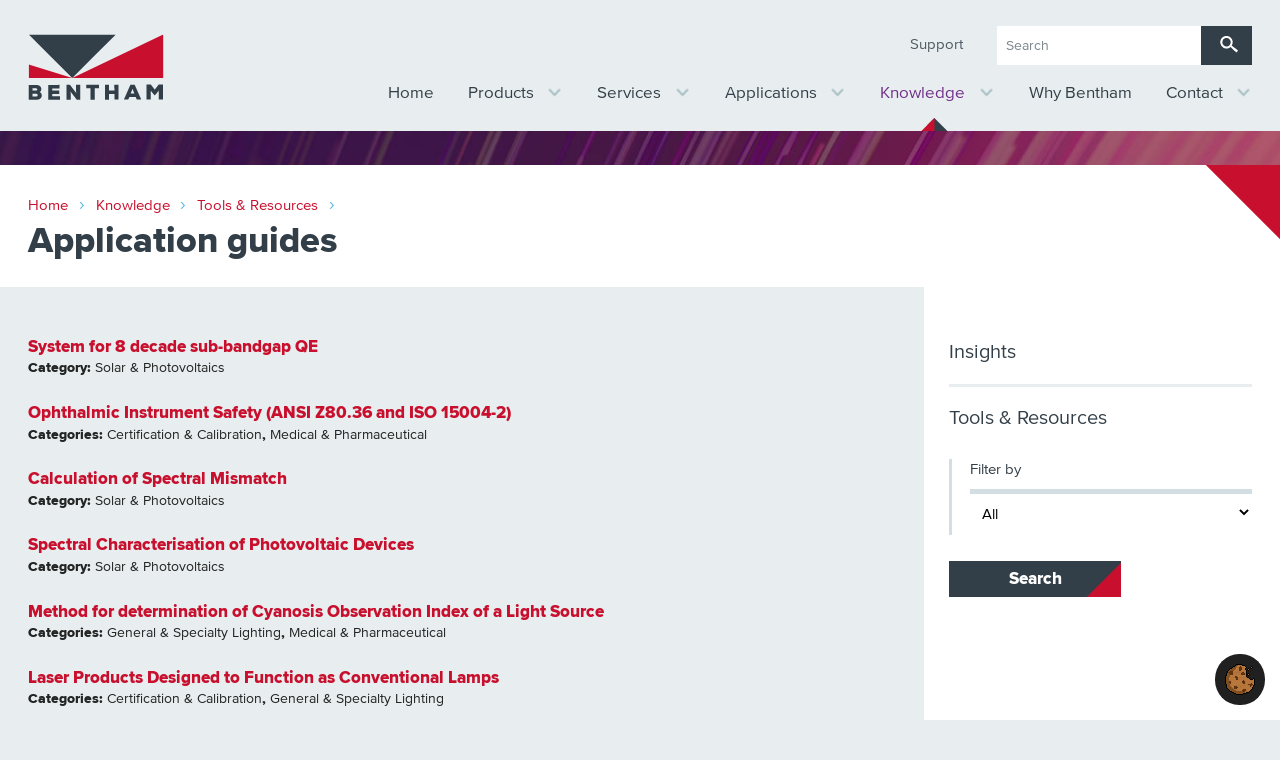

--- FILE ---
content_type: text/html; charset=utf-8
request_url: https://www.bentham.co.uk/knowledge/tools-resources/application-guides/
body_size: 6670
content:
<!DOCTYPE html> <html dir="ltr" lang="en" prefix="og: http://ogp.me/ns#"><head> <meta charset="utf-8"> <!-- Designed & Developed by Liquid Light (https://www.liquidlight.co.uk) This website is powered by TYPO3 - inspiring people to share! TYPO3 is a free open source Content Management Framework initially created by Kasper Skaarhoj and licensed under GNU/GPL. TYPO3 is copyright 1998-2026 of Kasper Skaarhoj. Extensions are copyright of their respective owners. Information and contribution at https://typo3.org/ --> <link rel="icon" href="/typo3conf/ext/bentham/Resources/Public/Images/favicon.ico" type="image/vnd.microsoft.icon"> <title>Application guides - Bentham</title> <meta http-equiv="x-ua-compatible" content="IE=edge"> <meta name="generator" content="TYPO3 CMS"> <meta name="description" content="Review our detailed application guides covering source characterisation, detector evaluation and material optical properties."> <meta name="viewport" content="width=device-width, initial-scale=1"> <meta name="robots" content="index,follow"> <meta name="twitter:card" content="summary"> <link rel="stylesheet" href="/typo3temp/assets/compressed/merged-edb396e9555231186d80ab019406d673-5cde89815ebea5414e1f30007308f242.css.gzip?1768212265" media="all"> <link rel="stylesheet" href="/typo3temp/assets/compressed/merged-23d672fc2785c877410c00533e8e38a3-6579455980ef4dfdae2a384909eb026f.css.gzip?1768212265" media="screen"> <link rel="stylesheet" href="/typo3temp/assets/compressed/merged-e13aa4e2258d41f431cf561e05fc43a9-a9f4ead82867fc73c5b0e6b770718520.css.gzip?1768212265" media="print"> <script src="/typo3temp/assets/compressed/iframemanager-1ec0a7a49b37aef46332ed4a17077377.js.gzip?1768212265" defer></script> <script src="/typo3temp/assets/compressed/consent-82f9b64d79c11580c63c4e6b26f398e7.js.gzip?1768212265" defer></script> <script>
/*<![CDATA[*/
/*TS_inlineJS*/
document.documentElement.className+=' hasJs';
if(localStorage['EXT:CustomFonts'] && localStorage['EXT:CustomFonts'] === 'Loaded') {document.documentElement.className += ' fontsLoaded';}
function onRecaptchaSubmit() { document.querySelectorAll('[data-callback="onRecaptchaSubmit"]')[0].form.submit(); return false; }

/*]]>*/
</script> <link rel="alternate" type="application/rss+xml" title="Components Search (RSS 2.0)" href="https://www.bentham.co.uk/products/components/components-search/rss"> <link rel="alternate" type="application/rss+xml" title="Systems Search (RSS 2.0)" href="https://www.bentham.co.uk/products/systems/systems-search/rss"> <link rel="alternate" type="application/rss+xml" title="Application Search (RSS 2.0)" href="https://www.bentham.co.uk/applications/application-search/rss"> <link rel="alternate" type="application/rss+xml" title="Articles (RSS 2.0)" href="https://www.bentham.co.uk/knowledge/insights/articles/rss"> <link rel="alternate" type="application/rss+xml" title="Events (RSS 2.0)" href="https://www.bentham.co.uk/knowledge/insights/events/rss"> <link rel="alternate" type="application/rss+xml" title="Papers &amp; Citations (RSS 2.0)" href="https://www.bentham.co.uk/knowledge/tools-resources/papers-citations/rss"> <link rel="alternate" type="application/rss+xml" title="Technical notes (RSS 2.0)" href="https://www.bentham.co.uk/knowledge/tools-resources/technical-notes/rss"> <link rel="alternate" type="application/rss+xml" title="Application guides (RSS 2.0)" href="https://www.bentham.co.uk/knowledge/tools-resources/application-guides/rss"> <link rel="search" type="application/opensearchdescription+xml" title="Bentham" href="https://www.bentham.co.uk/open-search"><link rel="dns-prefetch" href="https://fonts.gstatic.com"><link rel="preconnect" crossorigin="" href="https://fonts.gstatic.com"><link rel="dns-prefetch" href="https://fonts.googleapis.com"><link rel="preconnect" crossorigin="" href="https://fonts.googleapis.com"><link rel="icon" href="/typo3conf/ext/bentham/Resources/Public/Images/favicon.ico" sizes="any"><link rel="icon" href="/typo3conf/ext/bentham/Resources/Public/Images/favicon.svg" type="image/svg+xml"><link rel="apple-touch-icon" href="/typo3conf/ext/bentham/Resources/Public/Images/favicon_180.png"><link rel="dns-prefetch" href="https://www.googletagmanager.com"> <link rel="preconnect" crossorigin="" href="https://www.googletagmanager.com"><script>window.dataLayer = window.dataLayer || [];
function gtag(){dataLayer.push(arguments);}
gtag('consent', 'default', {'ad_storage': 'denied','ad_user_data': 'denied','ad_personalization': 'denied','analytics_storage': 'denied','functionality_storage': 'denied','personalization_storage': 'denied','security_storage': 'granted'});</script><script>(function(w,d,s,l,i){w[l]=w[l]||[];w[l].push({'gtm.start':
new Date().getTime(),event:'gtm.js'});var f=d.getElementsByTagName(s)[0],
j=d.createElement(s),dl=l!='dataLayer'?'&l='+l:'';j.async=true;j.src=
'https://www.googletagmanager.com/gtm.js?id='+i+dl;f.parentNode.insertBefore(j,f);
})(window,document,'script','dataLayer','GTM-WQSJGDL');</script><script type="text/plain" data-service="googletagmanager">gtag('consent', 'update', {'ad_storage': 'granted','ad_user_data': 'granted','ad_personalization': 'granted','analytics_storage': 'granted','functionality_storage': 'granted','personalization_storage': 'granted'});</script><link rel="manifest" href="https://www.bentham.co.uk/manifest.webmanifest"><meta name="theme-color" content="#C8102E"><script>if(navigator.serviceWorker)navigator.serviceWorker.register('/sw.js', {scope:'/'})</script><script type="text/plain" data-service="whois">var whoistrack_params = whoistrack_params || []; whoistrack_params.push(["wait", "d7f3d40d93114fc9b4ba150fa30cb956"]); var t = document["createElement"]("script"), i; t["type"] = "text/javascript"; t["src"] = window["location"]["href"]["split"]("/")[0] + "//app.whoisvisiting.com/who.js"; i = document["getElementsByTagName"]("script")[0]; i["parentNode"]["insertBefore"](t, i);</script><script type="text/plain" data-service="pipedrive">window.pipedriveLeadboosterConfig = {base: 'leadbooster-chat.pipedrive.com',companyId: 390005,playbookUuid: '68acac0b-3982-418b-88bf-cc52a8bc1db2',version: 2};</script> <script type="text/plain" data-service="pipedrive" src="https://leadbooster-chat.pipedrive.com/assets/loader.js" async=""></script> <link rel="canonical" href="https://www.bentham.co.uk/knowledge/tools-resources/application-guides/"> </head> <body itemscope="" itemtype="https://schema.org/WebPage"> <noscript><div style="display:none;visibility:hiddenheight:0px; width:0px; " data-service="googletagmanager" data-id="https://www.googletagmanager.com/ns.html?id=GTM-WQSJGDL" data-autoscale=""></div></noscript> <div class="page" id="top"> <header> <div class="container"> <div class="logo"> <div class="wrapper"> <a title="Bentham - Industry-Leading Optical Metrology Solutions" href="https://www.bentham.co.uk/"> <img title="Bentham" alt="Bentham" src="/typo3temp/assets/_processed_/4/3/csm_logo_print_ec994559a1.png" width="201" height="96"> </a> </div> </div> <nav class="mobileNavigation"> <ul> <li class="menu" data-target=".primaryNavigation,.headerNavWrapper"><span>Menu</span></li> <li class="search" data-target=".searchForm"><span>Search</span></li> </ul> </nav> <div class="navigationWrapper"> <nav class="headerNavWrapper"> <ul class="navigation horizontal" role="list"> <li class=""> <a href="https://support.bentham.co.uk/support/home" class="" target="_blank" rel="noopener"> <span>Support</span> </a> </li> </ul> </nav> <div class="searchForm"> <form action="/search/" method="get" itemprop="potentialAction" itemscope="" itemtype="https://schema.org/SearchAction" role="search"> <fieldset> <legend>Site search</legend> <div class="fieldset"> <label> <span>Search keyword(s): </span> <input name="query" placeholder="Search" itemprop="query-input" type="search" size="20" autocomplete="off" aria-label="Search keyword(s)"> </label> <button class="search" title="Search"> <span>Search</span> </button> </div> </fieldset> </form> </div> <nav class="primaryNavigation"> <div class="wrapper"> <ul role="list" class="navigation horizontal"> <li class=""> <a href="/" class=""> <span>Home</span> </a> </li> <li class="hasChildren "> <a href="/products/" class="hasChildren "> <span>Products</span> </a> <ul class="subNav" role="list"> <li class="hasChildren "> <a href="/products/systems/" class="hasChildren "> <span>Systems</span> </a> <ul class="subNav" role="list"> <li class=""> <a href="/products/systems/detector-evaluation/" class=""> <span>Detector Evaluation</span> </a> </li> <li class=""> <a href="/products/systems/material-optical-properties/" class=""> <span>Material Optical Properties</span> </a> </li> <li class=""> <a href="/products/systems/source-characterisation/" class=""> <span>Source Characterisation</span> </a> </li> </ul> </li> <li class="hasChildren "> <a href="/products/components/" class="hasChildren "> <span>Components</span> </a> <ul class="subNav" role="list"> <li class=""> <a href="/products/components/monochromators/" class=""> <span>Monochromators</span> </a> </li> <li class=""> <a href="/products/components/broadband-light-sources/" class=""> <span>Broadband Light Sources</span> </a> </li> <li class=""> <a href="/products/components/tuneable-light-sources/" class=""> <span>Tuneable Light Sources</span> </a> </li> <li class=""> <a href="/products/components/detectors/" class=""> <span>Detectors</span> </a> </li> <li class=""> <a href="/products/components/detection-electronics/" class=""> <span>Detection Electronics</span> </a> </li> <li class=""> <a href="/products/components/calibration-standards/" class=""> <span>Calibration Standards</span> </a> </li> <li class=""> <a href="/products/components/entrance-optics/" class=""> <span>Entrance Optics</span> </a> </li> <li class=""> <a href="/products/components/measurement-accessories/" class=""> <span>Measurement Accessories</span> </a> </li> <li class=""> <a href="/products/components/software/" class=""> <span>Software</span> </a> </li> </ul> </li> </ul> </li> <li class="hasChildren "> <a href="/services/" class="hasChildren "> <span>Services</span> </a> <ul class="subNav" role="list"> <li class="hasChildren "> <a href="/services/oem/" class="hasChildren "> <span>OEM</span> </a> <ul class="subNav" role="list"> <li class=""> <a href="/services/oem/the-bentham-2-business-program/" class=""> <span>The Bentham-2-Business Program</span> </a> </li> <li class=""> <a href="/services/oem/our-expertise-at-the-service-of-your-vision/" class=""> <span>Our Expertise at the Service of your Vision</span> </a> </li> <li class=""> <a href="/services/oem/custom-oem-monochromators/" class=""> <span>Custom OEM Monochromators</span> </a> </li> <li class=""> <a href="/services/oem/testimonials/" class=""> <span>Testimonials</span> </a> </li> </ul> </li> <li class="hasChildren "> <a href="/services/the-bentham-bespoke-program/" class="hasChildren "> <span>The Bentham Bespoke Program</span> </a> <ul class="subNav" role="list"> <li class=""> <a href="/services/the-bentham-bespoke-program/tailored-product-development/" class=""> <span>Tailored Product Development</span> </a> </li> </ul> </li> <li class=""> <a href="/services/calibration/" class=""> <span>Calibration</span> </a> </li> <li class=""> <a href="/services/capabilities/" class=""> <span>Capabilities</span> </a> </li> </ul> </li> <li class="hasChildren "> <a href="/applications/" class="hasChildren "> <span>Applications</span> </a> <ul class="subNav" role="list"> <li class=""> <a href="/applications/source-characterisation/" class=""> <span>Source Characterisation</span> </a> </li> <li class=""> <a href="/applications/detector-evaluation/" class=""> <span>Detector Evaluation</span> </a> </li> <li class=""> <a href="/applications/material-optical-properties/" class=""> <span>Material Optical Properties</span> </a> </li> </ul> </li> <li class="active hasChildren "> <a href="/knowledge/" class="active hasChildren "> <span>Knowledge</span> </a> <ul class="subNav" role="list"> <li class="hasChildren "> <a href="/knowledge/insights/" class="hasChildren "> <span>Insights</span> </a> <ul class="subNav" role="list"> <li class=""> <a href="/knowledge/insights/articles/" class=""> <span>Articles</span> </a> </li> <li class=""> <a href="/knowledge/insights/events/" class=""> <span>Events</span> </a> </li> <li class=""> <a href="/knowledge/insights/subscribenewsletter/" class=""> <span>Subscribe/Newsletter</span> </a> </li> </ul> </li> <li class="active hasChildren "> <a href="/knowledge/tools-resources/" class="active hasChildren "> <span>Tools &amp; Resources</span> </a> <ul class="subNav" role="list"> <li class=""> <a href="/knowledge/tools-resources/papers-citations/" class=""> <span>Papers &amp; Citations</span> </a> </li> <li class=""> <a href="/knowledge/tools-resources/technical-notes/" class=""> <span>Technical notes</span> </a> </li> <li class="active current "> <a href="/knowledge/tools-resources/application-guides/" class="active current "> <span>Application guides</span> </a> </li> </ul> </li> </ul> </li> <li class=""> <a href="/why-bentham/" class=""> <span>Why Bentham</span> </a> </li> <li class="hasChildren "> <a href="/contact/contact-us/" class="hasChildren "> <span>Contact</span> </a> <ul class="subNav" role="list"> <li class="hasChildren "> <a href="/contact/contact-us/" class="hasChildren "> <span>Contact Us</span> </a> <ul class="subNav" role="list"> <li class=""> <a href="/contact/contact-us/global-representatives/" class=""> <span>Global Representatives</span> </a> </li> </ul> </li> </ul> </li> </ul> </div> </nav> </div> </div> </header> <main id="content"> <div class="container"> <!--TYPO3SEARCH_begin--> <div class="pageLayout twoColumnPage"> <div class="wrapper"> <div class="pageRow contentHeader header"> <div class="wrapper"> <div class="intro"> <div class="container"> <div class="breadcrumb"> <div class="wrapper"> <ol itemprop="breadcrumb" itemscope="" itemtype="http://schema.org/BreadcrumbList"> <li itemprop="itemListElement" itemscope="" itemtype="http://schema.org/ListItem"> <meta itemprop="position" content="1"> <a href="/" itemprop="item"> <span itemprop="name"> Home </span> </a> </li> <li itemprop="itemListElement" itemscope="" itemtype="http://schema.org/ListItem"> <meta itemprop="position" content="2"> <a href="/knowledge/" itemprop="item"> <span itemprop="name"> Knowledge </span> </a> </li> <li itemprop="itemListElement" itemscope="" itemtype="http://schema.org/ListItem"> <meta itemprop="position" content="3"> <a href="/knowledge/tools-resources/" itemprop="item"> <span itemprop="name"> Tools &amp; Resources </span> </a> </li> </ol> </div> </div> <h1 itemprop="name"><span>Application guides</span></h1> </div> </div> </div> </div> <div class="pageRow content" itemprop="mainContentOfPage" itemscope="" itemtype="http://schema.org/WebPageElement"> <div class="wrapper"> <div class="pageColumn primary"> <div class="wrapper"> <a id="c4072"></a> <!-- BEGIN: Content of extension "ll_catalog", plugin "tx_llcatalog_pi" --> <div class="tx-llcatalog-pi"> <div class="news list"> <div class="summary"></div> <div class="records"> <div class="record "> <div class="details"> <h2><a href="/knowledge/tools-resources/application-guides/system-for-8-decade-sub-bandgap-qe/">System for 8 decade sub-bandgap QE</a></h2> <p class="category"><span class="label">Category:</span> <span class="categories"><a href="/knowledge/tools-resources/application-guides/solar-photovoltaics/" data-id="831">Solar &amp; Photovoltaics</a></span></p> </div> </div> <div class="record "> <div class="details"> <h2><a href="/knowledge/tools-resources/application-guides/ophthalmic-instrument-safety-ansi-z80-36-and-iso-15004-2/">Ophthalmic Instrument Safety (ANSI Z80.36 and ISO 15004-2)</a></h2> <p class="category"><span class="label">Categories:</span> <span class="categories"><a href="/knowledge/tools-resources/application-guides/certification-calibration/" data-id="827">Certification &amp; Calibration</a>, <a href="/knowledge/tools-resources/application-guides/medical-pharmaceutical/" data-id="723">Medical &amp; Pharmaceutical</a></span></p> </div> </div> <div class="record "> <div class="details"> <h2><a href="/knowledge/tools-resources/application-guides/calculation-of-spectral-mismatch-163/">Calculation of Spectral Mismatch</a></h2> <p class="category"><span class="label">Category:</span> <span class="categories"><a href="/knowledge/tools-resources/application-guides/solar-photovoltaics/" data-id="831">Solar &amp; Photovoltaics</a></span></p> </div> </div> <div class="record "> <div class="details"> <h2><a href="/knowledge/tools-resources/application-guides/spectral-characterisation-of-photovoltaic-devices-159/">Spectral Characterisation of Photovoltaic Devices</a></h2> <p class="category"><span class="label">Category:</span> <span class="categories"><a href="/knowledge/tools-resources/application-guides/solar-photovoltaics/" data-id="831">Solar &amp; Photovoltaics</a></span></p> </div> </div> <div class="record "> <div class="details"> <h2><a href="/knowledge/tools-resources/application-guides/method-for-determination-of-cyanosis-observation-index-of-a-light-source-156/">Method for determination of Cyanosis Observation Index of a Light Source</a></h2> <p class="category"><span class="label">Categories:</span> <span class="categories"><a href="/knowledge/tools-resources/application-guides/general-specialty-lighting/" data-id="830">General &amp; Specialty Lighting</a>, <a href="/knowledge/tools-resources/application-guides/medical-pharmaceutical/" data-id="723">Medical &amp; Pharmaceutical</a></span></p> </div> </div> <div class="record "> <div class="details"> <h2><a href="/knowledge/tools-resources/application-guides/laser-products-designed-to-function-as-conventional-lamps-157/">Laser Products Designed to Function as Conventional Lamps</a></h2> <p class="category"><span class="label">Categories:</span> <span class="categories"><a href="/knowledge/tools-resources/application-guides/certification-calibration/" data-id="827">Certification &amp; Calibration</a>, <a href="/knowledge/tools-resources/application-guides/general-specialty-lighting/" data-id="830">General &amp; Specialty Lighting</a></span></p> </div> </div> <div class="record "> <div class="details"> <h2><a href="/knowledge/tools-resources/application-guides/measurement-of-luminance-of-uv-tanning-appliances-158/">Measurement of Luminance of UV Tanning Appliances</a></h2> <p class="category"><span class="label">Categories:</span> <span class="categories"><a href="/knowledge/tools-resources/application-guides/consumer-products-textile/" data-id="828">Consumer products &amp; Textile</a>, <a href="/knowledge/tools-resources/application-guides/public-health-ppe/" data-id="725">Public Health &amp; PPE</a></span></p> </div> </div> <div class="record "> <div class="details"> <h2><a href="/knowledge/tools-resources/application-guides/uv-index-340/">UV Index</a></h2> <p class="category"><span class="label">Categories:</span> <span class="categories"><a href="/knowledge/tools-resources/application-guides/solar-photovoltaics/" data-id="831">Solar &amp; Photovoltaics</a>, <a href="/knowledge/tools-resources/application-guides/public-health-ppe/" data-id="725">Public Health &amp; PPE</a></span></p> </div> </div> <div class="record "> <div class="details"> <h2><a href="/knowledge/tools-resources/application-guides/calculation-of-theoretical-jsc-162/">Calculation of Theoretical Jsc</a></h2> <p class="category"><span class="label">Category:</span> <span class="categories"><a href="/knowledge/tools-resources/application-guides/solar-photovoltaics/" data-id="831">Solar &amp; Photovoltaics</a></span></p> </div> </div> <div class="record "> <div class="details"> <h2><a href="/knowledge/tools-resources/application-guides/what-is-spatially-averaged-radiance-1208/">What is spatially-averaged radiance?</a></h2> <p class="category"><span class="label">Categories:</span> <span class="categories"><a href="/knowledge/tools-resources/application-guides/general-specialty-lighting/" data-id="830">General &amp; Specialty Lighting</a>, <a href="/knowledge/tools-resources/application-guides/certification-calibration/" data-id="827">Certification &amp; Calibration</a>, <a href="/knowledge/tools-resources/application-guides/consumer-products-textile/" data-id="828">Consumer products &amp; Textile</a></span></p> </div> </div> </div> </div> </div> <!-- END: Content of extension "ll_catalog", plugin "tx_llcatalog_pi" --> </div> </div> <div class="pageColumn secondary"> <div class="wrapper"> <nav class="secondaryNavigation"> <ul class="navigation vertical" role="list"> <li class=""> <a href="/knowledge/insights/" class=""> <span>Insights</span> </a> </li> <li class="active "> <a href="/knowledge/tools-resources/" class="active "> <span>Tools &amp; Resources</span> </a> </li> </ul> </nav> <a id="c4259"></a> <!-- BEGIN: Content of extension "ll_catalog", plugin "tx_llcatalog_pi" --> <div class="tx-llcatalog-pi"> <div class="news filters" id="c4259-filters"> <form method="get" action="/knowledge/tools-resources/application-guides/#c4259-filters"> <fieldset> <legend>Search filters</legend> <div class="fieldset"> <div class="filter categories select industry"> <span class="label"><label for="tx_llcatalog_pi_filters_industry">Filter by</label></span> <span class="field"> <select name="tx_llcatalog_pi[filters][industry][]" id="tx_llcatalog_pi_filters_industry"> <option value="0" selected>All</option> <option value="827">Certification &amp; Calibration (3)</option> <option value="828">Consumer products &amp; Textile (2)</option> <option value="830">General &amp; Specialty Lighting (3)</option> <option value="723">Medical &amp; Pharmaceutical (2)</option> <option value="725">Public Health &amp; PPE (2)</option> <option value="831">Solar &amp; Photovoltaics (5)</option> </select> </span> </div> <button class="search"><span>Search</span></button> </div> </fieldset> <div class="clear"></div> </form> </div> </div> <!-- END: Content of extension "ll_catalog", plugin "tx_llcatalog_pi" --> </div> </div> </div> </div> <div class="pageRow contentFooter footer"> <div class="wrapper"> </div> </div> </div> </div> <!--TYPO3SEARCH_end--> </div> </main> <footer> <div class="prefooter"> <div class="container"> <nav class="footerNavigation"> <ul class="navigation horizontal" role="list"> <li class=""> <a href="/about-us/" class=""> <span>About us</span> </a> </li> <li class=""> <a href="/careers/" class=""> <span>Careers</span> </a> </li> <li class=""> <a href="/terms-conditions/" class=""> <span>Terms &amp; Conditions</span> </a> </li> <li class=""> <a href="/cookies-privacy-policy/" class=""> <span>Cookies &amp; Privacy Policy</span> </a> </li> <li class=""> <a href="/accessibility-statement/" class=""> <span>Accessibility Statement</span> </a> </li> <li class=""> <a href="/sitemap/" class=""> <span>Sitemap</span> </a> </li> <li class=""> <a href="/representative-area/" class=""> <span>Representative Area</span> </a> </li> </ul> </nav> <a id="c4161"></a> <div class="social"><ul> <li class="linkedin"><a href="https://www.linkedin.com/company/bentham-instruments/?viewAsMember=true" title="LinkedIn"><span>LinkedIn</span></a></li> <li class="signup"><a href="/knowledge/insights/subscribenewsletter/" title="Newsletter"><span>Newsletter</span></a></li> </ul></div> </div> </div> <div class="subfooter"> <div class="container"> <div class="copyright"> © 2026 Bentham </div> <div class="credits"> <div class="wrapper"> <a href="https://www.liquidlight.co.uk/" rel="noopener"> Web design agency </a> - Liquid Light </div> </div> </div> </div> </footer> </div> <script data-schema="WebSite" type="application/ld+json">{"@context":"http:\/\/schema.org","@type":"WebSite","name":"Bentham","url":"https:\/\/www.bentham.co.uk\/","description":"Review our detailed application guides covering source characterisation, detector evaluation and material optical properties.","potentialAction":{"@type":"SearchAction","target":"https:\/\/www.bentham.co.uk\/search\/?query={query}","query-input":"required name=query"}}</script> <script data-schema="Organization" type="application/ld+json">{"@context":"http:\/\/schema.org","@type":"Organization","name":"Bentham","url":"https:\/\/www.bentham.co.uk\/","description":"Review our detailed application guides covering source characterisation, detector evaluation and material optical properties."}</script> <div class="tx-cf-cookiemanager"> <div style="display: none;" id="cf-cookiemanager-1682010733" data-page="" data-url="[base64]"></div> <div class="cf-cookie-openconsent"> <a type="button" data-cc="c-settings" href="#" title="cookie consent" aria-haspopup="dialog"> <img title="Cookie Settings" alt="Cookie Extension Logo" src="/typo3conf/ext/cf_cookiemanager/Resources/Public/Icons/Extension.svg" width="30" height="32"> </a> </div> </div> <script src="/typo3temp/assets/compressed/merged-fe430639b231fc52bd15a25ea0752026-151af038af35d4678b667ddd133a7598.js.gzip?1768416627" async="async"></script> <script src="https://www.google.com/recaptcha/api.js?hl=" data-service="googlerecaptcha" type="text/plain"></script> <script src="/typo3temp/assets/compressed/core-d3ec5a9c0ec08a7ca5096acf5baa9286.js.gzip?1768212265" async="async" defer></script> <script defer data-script-blocking-disabled="true" src="/typo3temp/assets/cookieconfig035dba5d75538a9bbe0b4da4422759a0e.js?1768957259"></script> </body> </html> 

--- FILE ---
content_type: text/css; charset=utf-8
request_url: https://www.bentham.co.uk/typo3temp/assets/compressed/merged-23d672fc2785c877410c00533e8e38a3-6579455980ef4dfdae2a384909eb026f.css.gzip?1768212265
body_size: 30822
content:
html{line-height:1.15;-webkit-text-size-adjust:100%}body{margin:0}main{display:block}hr{-webkit-box-sizing:content-box;box-sizing:content-box;height:0;overflow:visible}pre{font-family:monospace,monospace;font-size:1em}a{background-color:transparent}abbr[title]{border-bottom:none;text-decoration:underline;-webkit-text-decoration:underline dotted;text-decoration:underline dotted}code,kbd,samp{font-family:monospace,monospace;font-size:1em}small{font-size:80%}sub,sup{font-size:75%;line-height:0;position:relative;vertical-align:baseline}sub{bottom:-.25em}sup{top:-.5em}button,input,optgroup,select,textarea{font-family:inherit;font-size:100%;line-height:1.15;margin:0}button,input{overflow:visible}button,select{text-transform:none}button,[type=button],[type=reset],[type=submit]{-webkit-appearance:button}button::-moz-focus-inner,[type=button]::-moz-focus-inner,[type=reset]::-moz-focus-inner,[type=submit]::-moz-focus-inner{border-style:none;padding:0}button:-moz-focusring,[type=button]:-moz-focusring,[type=reset]:-moz-focusring,[type=submit]:-moz-focusring{outline:ButtonText dotted 1px}fieldset{padding:.35em .75em .625em}legend{-webkit-box-sizing:border-box;box-sizing:border-box;color:inherit;display:table;max-width:100%;padding:0;white-space:normal}progress{vertical-align:baseline}textarea{overflow:auto}[type=checkbox],[type=radio]{-webkit-box-sizing:border-box;box-sizing:border-box;padding:0}[type=number]::-webkit-inner-spin-button,[type=number]::-webkit-outer-spin-button{height:auto}[type=search]{-webkit-appearance:textfield;outline-offset:-2px}[type=search]::-webkit-search-decoration{-webkit-appearance:none}::-webkit-file-upload-button{-webkit-appearance:button;font:inherit}details{display:block}summary{display:list-item}template,[hidden]{display:none}img,object,iframe{border:0}img{max-width:100%;vertical-align:middle}object,iframe{width:100%}figure{margin:0}b,strong{font-weight:700}.hide,.isHidden{display:none}.clear{clear:both}.text-center{text-align:center}.text-right{text-align:right}.text-justify{text-align:justify}.breadcrumb ol > li + li::before{content:"»";padding:0 .25rem}button,input[type=submit],input[type=button],input[type=clear]{-webkit-appearance:none;-moz-appearance:none;appearance:none;cursor:pointer}.ce-textpic::after{content:"";display:table;clear:both}.ce-textpic figure{margin:var(--cetextpic-margin,0 0 1rem)}.ce-align-center,.ce-center .ce-gallery{text-align:center}.ce-align-right,.ce-right .ce-gallery{text-align:right}.ce-align-left,.ce-left .ce-gallery{text-align:left}.ce-intext.ce-nowrap.ce-left .ce-gallery,.ce.intext.ce-left .ce-gallery{float:left;max-width:var(--thirtySeventyWidth);margin-right:var(--gutter)}.ce-intext.ce-nowrap.ce-left .ce-gallery{max-width:var(--thirtySeventyWidth)}.ce-intext.ce-nowrap.ce-left .ce-bodytext{padding-left:var(--gutter);margin-left:var(--thirtySeventyWidth)}.ce-intext.ce-nowrap.ce-right .ce-gallery,.ce.intext.ce-right .ce-gallery{float:right;max-width:var(--thirtySeventyWidth);margin-left:var(--gutter)}.ce-intext.ce-nowrap.ce-right .ce-gallery{max-width:var(--thirtySeventyWidth)}.ce-intext.ce-nowrap.ce-right .ce-bodytext{margin-right:var(--thirtySeventyWidth);padding-right:var(--gutter)}.ce-border figure img,.ce-border iframe{border:var(--ceborder-img-border,thin solid var(--primary))}.ce-image::after{content:"";display:table;clear:both}.ce-image .ce-row{display:-webkit-box;display:-ms-flexbox;display:flex;-webkit-box-align:center;-ms-flex-align:center;align-items:center;-webkit-box-pack:start;-ms-flex-pack:start;justify-content:flex-start;margin-left:-1rem}.ce-image .ce-row .ce-column{margin:0 0 1rem;padding-left:1rem;width:100%;max-width:100%}.ce-image[data-ce-columns="2"] .ce-row .ce-column{width:50%}.ce-image[data-ce-columns="3"] .ce-row .ce-column{width:33.33%}.ce-image[data-ce-columns="4"] .ce-row .ce-column{width:25%}.ce-image[data-ce-columns="5"] .ce-row .ce-column{width:20%}.ce-image[data-ce-columns="6"] .ce-row .ce-column{width:16.66%}.mapContainer img{max-width:none}.messages{margin:0;padding:0;list-style-type:none}.messages > li{padding:0;margin:0;background-image:none}.messages > li > ul{margin:0;padding:0;list-style-type:none}.userConnectionStatus{display:none}.isOffline .userConnectionStatus{display:block}.jumpToTop,.jumpToContent{font-size:var(--jumpToFontSize,.75rem);font-weight:var(--jumpToFontWeight,normal);padding:var(--jumpToPadding,.2rem .5rem);margin:var(--jumpToMargin,0);background-color:var(--jumpToBg,var(--primary));color:var(--jumpToColour,var(--neutralLightest));-webkit-transition:var(--jumpToTransition,.3s ease);transition:var(--jumpToTransition,.3s ease);-webkit-transition-property:var(--jumpToTransitionProperty,transform);transition-property:var(--jumpToTransitionProperty,transform);z-index:var(--jumpToZindex,10)}.jumpToTop:focus,.jumpToContent:focus{-webkit-transform:var(--jumpToFocusTransform,translateY(0));-ms-transform:var(--jumpToFocusTransform,translateY(0));transform:var(--jumpToFocusTransform,translateY(0));color:var(--jumpToFocusColour,var(--neutralLightest))}.jumpToContent{position:var(--jumpToContentPosition,absolute);top:var(--jumpToContentPositionTop,0);right:var(--jumpToContentPositionRight,1rem);-webkit-transform:var(--jumpToContentTransform,translateY(-5rem));-ms-transform:var(--jumpToContentTransform,translateY(-5rem));transform:var(--jumpToContentTransform,translateY(-5rem))}.jumpToTop{position:var(--jumpToTopPosition,fixed);left:var(--jumpToTopPositionLeft,1rem);bottom:var(--jumpToTopPositionBottom,2rem);-webkit-transform:var(--jumpToTopTransform,translateY(7rem));-ms-transform:var(--jumpToTopTransform,translateY(7rem));transform:var(--jumpToTopTransform,translateY(7rem))}.ce-textpic figure.video{display:block;height:auto;padding:0;margin:0}.ce-textpic .video-embed{position:relative;height:0;padding-top:56.25%;margin-bottom:1rem}.ce-textpic .video-embed > iframe,.ce-textpic .video-embed > video,.ce-textpic .video-embed > object{position:absolute;top:0;left:0;width:100%;height:100%}.video{position:relative;height:0;padding-top:56.25%;margin-bottom:1rem}.video > iframe,.video > video,.video > object{position:absolute;top:0;left:0;width:100%;height:100%}.fb_iframe_widget{display:block!important;margin:0 auto 1rem;text-align:center!important}html{-webkit-box-sizing:var(--documentBoxSizing,border-box);box-sizing:var(--documentBoxSizing,border-box)}*,*::before,*::after{-webkit-box-flex:var(--universalSelectorFlex,0 1 auto);-ms-flex:var(--universalSelectorFlex,0 1 auto);flex:var(--universalSelectorFlex,0 1 auto);-webkit-box-sizing:var(--universalSelectorBoxSizing,inherit);box-sizing:var(--universalSelectorBoxSizing,inherit)}.noUi-target,.noUi-target *{-webkit-touch-callout:none;-webkit-tap-highlight-color:transparent;-webkit-user-select:none;-ms-touch-action:none;touch-action:none;-ms-user-select:none;-moz-user-select:none;user-select:none;-webkit-box-sizing:border-box;box-sizing:border-box}.noUi-target{position:relative;direction:ltr}.noUi-base,.noUi-connects{width:100%;height:100%;position:relative;z-index:1}.noUi-connects{overflow:hidden;z-index:0}.noUi-connect,.noUi-origin{will-change:transform;position:absolute;z-index:1;top:0;left:0;height:100%;width:100%;-ms-transform-origin:0 0;-webkit-transform-origin:0 0;transform-origin:0 0}html:not([dir=rtl]) .noUi-horizontal .noUi-origin{left:auto;right:0}.noUi-vertical .noUi-origin{width:0}.noUi-horizontal .noUi-origin{height:0}.noUi-handle{position:absolute}.noUi-state-tap .noUi-connect,.noUi-state-tap .noUi-origin{-webkit-transition:-webkit-transform .3s;transition:transform .3s;transition:transform .3s,-webkit-transform .3s}.noUi-state-drag *{cursor:inherit!important}.noUi-horizontal{height:18px}.noUi-horizontal .noUi-handle{width:34px;height:28px;left:-17px;top:-6px}.noUi-vertical{width:18px}.noUi-vertical .noUi-handle{width:28px;height:34px;left:-6px;top:-17px}html:not([dir=rtl]) .noUi-horizontal .noUi-handle{right:-17px;left:auto}.noUi-target{background:#fafafa;border-radius:4px;border:1px solid #d3d3d3;-webkit-box-shadow:inset 0 1px 1px #f0f0f0,0 3px 6px -5px #bbb;box-shadow:inset 0 1px 1px #f0f0f0,0 3px 6px -5px #bbb}.noUi-connects{border-radius:3px}.noUi-connect{background:#3fb8af}.noUi-draggable{cursor:ew-resize}.noUi-vertical .noUi-draggable{cursor:ns-resize}.noUi-handle{border:1px solid #d9d9d9;border-radius:3px;background:#fff;cursor:default;-webkit-box-shadow:inset 0 0 1px #fff,inset 0 1px 7px #ebebeb,0 3px 6px -3px #bbb;box-shadow:inset 0 0 1px #fff,inset 0 1px 7px #ebebeb,0 3px 6px -3px #bbb}.noUi-active{-webkit-box-shadow:inset 0 0 1px #fff,inset 0 1px 7px #ddd,0 3px 6px -3px #bbb;box-shadow:inset 0 0 1px #fff,inset 0 1px 7px #ddd,0 3px 6px -3px #bbb}.noUi-handle:after,.noUi-handle:before{content:"";display:block;position:absolute;height:14px;width:1px;background:#e8e7e6;left:14px;top:6px}.noUi-handle:after{left:17px}.noUi-vertical .noUi-handle:after,.noUi-vertical .noUi-handle:before{width:14px;height:1px;left:6px;top:14px}.noUi-vertical .noUi-handle:after{top:17px}[disabled] .noUi-connect{background:#b8b8b8}[disabled] .noUi-handle,[disabled].noUi-handle,[disabled].noUi-target{cursor:not-allowed}.noUi-pips,.noUi-pips *{-webkit-box-sizing:border-box;box-sizing:border-box}.noUi-pips{position:absolute;color:#999}.noUi-value{position:absolute;white-space:nowrap;text-align:center}.noUi-value-sub{color:#ccc;font-size:10px}.noUi-marker{position:absolute;background:#ccc}.noUi-marker-sub,.noUi-marker-large{background:#aaa}.noUi-pips-horizontal{padding:10px 0;height:80px;left:0;width:100%}.noUi-value-horizontal{-webkit-transform:translate(-50%,50%);-ms-transform:translate(-50%,50%);transform:translate(-50%,50%)}.noUi-rtl .noUi-value-horizontal{-webkit-transform:translate(50%,50%);-ms-transform:translate(50%,50%);transform:translate(50%,50%)}.noUi-marker-horizontal.noUi-marker{margin-left:-1px;width:2px;height:5px}.noUi-marker-horizontal.noUi-marker-sub{height:10px}.noUi-marker-horizontal.noUi-marker-large{height:15px}.noUi-pips-vertical{padding:0 10px;height:100%;top:0;left:100%}.noUi-value-vertical{-webkit-transform:translate(0,-50%);-ms-transform:translate(0,-50%,0);transform:translate(0,-50%,0);padding-left:25px}.noUi-rtl .noUi-value-vertical{-webkit-transform:translate(0,50%);-ms-transform:translate(0,50%);transform:translate(0,50%)}.noUi-marker-vertical.noUi-marker{width:5px;height:2px;margin-top:-1px}.noUi-marker-vertical.noUi-marker-sub{width:10px}.noUi-marker-vertical.noUi-marker-large{width:15px}.noUi-tooltip{display:block;position:absolute;border:1px solid #d9d9d9;border-radius:3px;background:#fff;color:#000;padding:5px;text-align:center;white-space:nowrap}.noUi-horizontal .noUi-tooltip{-webkit-transform:translate(-50%,0);-ms-transform:translate(-50%,0);transform:translate(-50%,0);left:50%;bottom:120%}.noUi-vertical .noUi-tooltip{-webkit-transform:translate(0,-50%);-ms-transform:translate(0,-50%);transform:translate(0,-50%);top:50%;right:120%}@font-face{font-family:swiper-icons;src:url("[data-uri]");font-weight:400;font-style:normal}:root{--swiper-theme-color:#007aff}.swiper{margin-left:auto;margin-right:auto;position:relative;overflow:hidden;list-style:none;padding:0;z-index:1}.swiper-vertical > .swiper-wrapper{-webkit-box-orient:vertical;-webkit-box-direction:normal;-ms-flex-direction:column;flex-direction:column}.swiper-wrapper{position:relative;width:100%;height:100%;z-index:1;display:-webkit-box;display:-ms-flexbox;display:flex;-webkit-transition-property:-webkit-transform;transition-property:transform,-webkit-transform;-webkit-box-sizing:content-box;box-sizing:content-box}.swiper-android .swiper-slide,.swiper-wrapper{-webkit-transform:translate3d(0,0,0);transform:translate3d(0,0,0)}.swiper-pointer-events{-ms-touch-action:pan-y;touch-action:pan-y}.swiper-pointer-events.swiper-vertical{-ms-touch-action:pan-x;touch-action:pan-x}.swiper-slide{-ms-flex-negative:0;flex-shrink:0;width:100%;height:100%;position:relative;-webkit-transition-property:-webkit-transform;transition-property:transform,-webkit-transform}.swiper-slide-invisible-blank{visibility:hidden}.swiper-autoheight,.swiper-autoheight .swiper-slide{height:auto}.swiper-autoheight .swiper-wrapper{-webkit-box-align:start;-ms-flex-align:start;align-items:flex-start;-webkit-transition-property:height,-webkit-transform;transition-property:transform,height,-webkit-transform}.swiper-backface-hidden .swiper-slide{-webkit-transform:translateZ(0);transform:translateZ(0);-webkit-backface-visibility:hidden;backface-visibility:hidden}.swiper-3d,.swiper-3d.swiper-css-mode .swiper-wrapper{-webkit-perspective:1200px;perspective:1200px}.swiper-3d .swiper-cube-shadow,.swiper-3d .swiper-slide,.swiper-3d .swiper-slide-shadow,.swiper-3d .swiper-slide-shadow-bottom,.swiper-3d .swiper-slide-shadow-left,.swiper-3d .swiper-slide-shadow-right,.swiper-3d .swiper-slide-shadow-top,.swiper-3d .swiper-wrapper{-webkit-transform-style:preserve-3d;transform-style:preserve-3d}.swiper-3d .swiper-slide-shadow,.swiper-3d .swiper-slide-shadow-bottom,.swiper-3d .swiper-slide-shadow-left,.swiper-3d .swiper-slide-shadow-right,.swiper-3d .swiper-slide-shadow-top{position:absolute;left:0;top:0;width:100%;height:100%;pointer-events:none;z-index:10}.swiper-3d .swiper-slide-shadow{background:rgba(0,0,0,.15)}.swiper-3d .swiper-slide-shadow-left{background-image:-webkit-gradient(linear,right top,left top,from(rgba(0,0,0,.5)),to(rgba(0,0,0,0)));background-image:linear-gradient(to left,rgba(0,0,0,.5),rgba(0,0,0,0))}.swiper-3d .swiper-slide-shadow-right{background-image:-webkit-gradient(linear,left top,right top,from(rgba(0,0,0,.5)),to(rgba(0,0,0,0)));background-image:linear-gradient(to right,rgba(0,0,0,.5),rgba(0,0,0,0))}.swiper-3d .swiper-slide-shadow-top{background-image:-webkit-gradient(linear,left bottom,left top,from(rgba(0,0,0,.5)),to(rgba(0,0,0,0)));background-image:linear-gradient(to top,rgba(0,0,0,.5),rgba(0,0,0,0))}.swiper-3d .swiper-slide-shadow-bottom{background-image:-webkit-gradient(linear,left top,left bottom,from(rgba(0,0,0,.5)),to(rgba(0,0,0,0)));background-image:linear-gradient(to bottom,rgba(0,0,0,.5),rgba(0,0,0,0))}.swiper-css-mode > .swiper-wrapper{overflow:auto;scrollbar-width:none;-ms-overflow-style:none}.swiper-css-mode > .swiper-wrapper::-webkit-scrollbar{display:none}.swiper-css-mode > .swiper-wrapper > .swiper-slide{scroll-snap-align:start start}.swiper-horizontal.swiper-css-mode > .swiper-wrapper{-ms-scroll-snap-type:x mandatory;scroll-snap-type:x mandatory}.swiper-vertical.swiper-css-mode > .swiper-wrapper{-ms-scroll-snap-type:y mandatory;scroll-snap-type:y mandatory}.swiper-centered > .swiper-wrapper::before{content:"";-ms-flex-negative:0;flex-shrink:0;-webkit-box-ordinal-group:10000;-ms-flex-order:9999;order:9999}.swiper-centered.swiper-horizontal > .swiper-wrapper > .swiper-slide:first-child{-webkit-margin-start:var(--swiper-centered-offset-before);margin-inline-start:var(--swiper-centered-offset-before)}.swiper-centered.swiper-horizontal > .swiper-wrapper::before{height:100%;min-height:1px;width:var(--swiper-centered-offset-after)}.swiper-centered.swiper-vertical > .swiper-wrapper > .swiper-slide:first-child{-webkit-margin-before:var(--swiper-centered-offset-before);margin-block-start:var(--swiper-centered-offset-before)}.swiper-centered.swiper-vertical > .swiper-wrapper::before{width:100%;min-width:1px;height:var(--swiper-centered-offset-after)}.swiper-centered > .swiper-wrapper > .swiper-slide{scroll-snap-align:center center}.swiper-virtual .swiper-slide{-webkit-backface-visibility:hidden;-webkit-transform:translateZ(0);transform:translateZ(0)}.swiper-virtual.swiper-css-mode .swiper-wrapper::after{content:"";position:absolute;left:0;top:0;pointer-events:none}.swiper-virtual.swiper-css-mode.swiper-horizontal .swiper-wrapper::after{height:1px;width:var(--swiper-virtual-size)}.swiper-virtual.swiper-css-mode.swiper-vertical .swiper-wrapper::after{width:1px;height:var(--swiper-virtual-size)}:root{--swiper-navigation-size:44px}.swiper-button-next,.swiper-button-prev{position:absolute;top:50%;width:calc(var(--swiper-navigation-size)/44*27);height:var(--swiper-navigation-size);margin-top:calc(0px - var(--swiper-navigation-size)/ 2);z-index:10;cursor:pointer;display:-webkit-box;display:-ms-flexbox;display:flex;-webkit-box-align:center;-ms-flex-align:center;align-items:center;-webkit-box-pack:center;-ms-flex-pack:center;justify-content:center;color:var(--swiper-navigation-color,var(--swiper-theme-color))}.swiper-button-next.swiper-button-disabled,.swiper-button-prev.swiper-button-disabled{opacity:.35;cursor:auto;pointer-events:none}.swiper-button-next.swiper-button-hidden,.swiper-button-prev.swiper-button-hidden{opacity:0;cursor:auto;pointer-events:none}.swiper-navigation-disabled .swiper-button-next,.swiper-navigation-disabled .swiper-button-prev{display:none!important}.swiper-button-next:after,.swiper-button-prev:after{font-family:swiper-icons;font-size:var(--swiper-navigation-size);text-transform:none!important;letter-spacing:0;font-variant:initial;line-height:1}.swiper-button-prev,.swiper-rtl .swiper-button-next{left:10px;right:auto}.swiper-button-prev:after,.swiper-rtl .swiper-button-next:after{content:"prev"}.swiper-button-next,.swiper-rtl .swiper-button-prev{right:10px;left:auto}.swiper-button-next:after,.swiper-rtl .swiper-button-prev:after{content:"next"}.swiper-button-lock{display:none}.swiper-pagination{position:absolute;text-align:center;-webkit-transition:opacity .3s;transition:opacity .3s;-webkit-transform:translate3d(0,0,0);transform:translate3d(0,0,0);z-index:10}.swiper-pagination.swiper-pagination-hidden{opacity:0}.swiper-pagination-disabled > .swiper-pagination,.swiper-pagination.swiper-pagination-disabled{display:none!important}.swiper-horizontal > .swiper-pagination-bullets,.swiper-pagination-bullets.swiper-pagination-horizontal,.swiper-pagination-custom,.swiper-pagination-fraction{bottom:10px;left:0;width:100%}.swiper-pagination-bullets-dynamic{overflow:hidden;font-size:0}.swiper-pagination-bullets-dynamic .swiper-pagination-bullet{-webkit-transform:scale(.33);-ms-transform:scale(.33);transform:scale(.33);position:relative}.swiper-pagination-bullets-dynamic .swiper-pagination-bullet-active,.swiper-pagination-bullets-dynamic .swiper-pagination-bullet-active-main{-webkit-transform:scale(1);-ms-transform:scale(1);transform:scale(1)}.swiper-pagination-bullets-dynamic .swiper-pagination-bullet-active-prev{-webkit-transform:scale(.66);-ms-transform:scale(.66);transform:scale(.66)}.swiper-pagination-bullets-dynamic .swiper-pagination-bullet-active-prev-prev{-webkit-transform:scale(.33);-ms-transform:scale(.33);transform:scale(.33)}.swiper-pagination-bullets-dynamic .swiper-pagination-bullet-active-next{-webkit-transform:scale(.66);-ms-transform:scale(.66);transform:scale(.66)}.swiper-pagination-bullets-dynamic .swiper-pagination-bullet-active-next-next{-webkit-transform:scale(.33);-ms-transform:scale(.33);transform:scale(.33)}.swiper-pagination-bullet{width:var(--swiper-pagination-bullet-width,var(--swiper-pagination-bullet-size,8px));height:var(--swiper-pagination-bullet-height,var(--swiper-pagination-bullet-size,8px));display:inline-block;border-radius:50%;background:var(--swiper-pagination-bullet-inactive-color,#000);opacity:var(--swiper-pagination-bullet-inactive-opacity,.2)}button.swiper-pagination-bullet{border:none;margin:0;padding:0;-webkit-box-shadow:none;box-shadow:none;-webkit-appearance:none;-moz-appearance:none;appearance:none}.swiper-pagination-clickable .swiper-pagination-bullet{cursor:pointer}.swiper-pagination-bullet:only-child{display:none!important}.swiper-pagination-bullet-active{opacity:var(--swiper-pagination-bullet-opacity,1);background:var(--swiper-pagination-color,var(--swiper-theme-color))}.swiper-pagination-vertical.swiper-pagination-bullets,.swiper-vertical > .swiper-pagination-bullets{right:10px;top:50%;-webkit-transform:translate3d(0,-50%,0);transform:translate3d(0,-50%,0)}.swiper-pagination-vertical.swiper-pagination-bullets .swiper-pagination-bullet,.swiper-vertical > .swiper-pagination-bullets .swiper-pagination-bullet{margin:var(--swiper-pagination-bullet-vertical-gap,6px) 0;display:block}.swiper-pagination-vertical.swiper-pagination-bullets.swiper-pagination-bullets-dynamic,.swiper-vertical > .swiper-pagination-bullets.swiper-pagination-bullets-dynamic{top:50%;-webkit-transform:translateY(-50%);-ms-transform:translateY(-50%);transform:translateY(-50%);width:8px}.swiper-pagination-vertical.swiper-pagination-bullets.swiper-pagination-bullets-dynamic .swiper-pagination-bullet,.swiper-vertical > .swiper-pagination-bullets.swiper-pagination-bullets-dynamic .swiper-pagination-bullet{display:inline-block;-webkit-transition:top .2s,-webkit-transform .2s;transition:transform .2s,top .2s,-webkit-transform .2s}.swiper-horizontal > .swiper-pagination-bullets .swiper-pagination-bullet,.swiper-pagination-horizontal.swiper-pagination-bullets .swiper-pagination-bullet{margin:0 var(--swiper-pagination-bullet-horizontal-gap,4px)}.swiper-horizontal > .swiper-pagination-bullets.swiper-pagination-bullets-dynamic,.swiper-pagination-horizontal.swiper-pagination-bullets.swiper-pagination-bullets-dynamic{left:50%;-webkit-transform:translateX(-50%);-ms-transform:translateX(-50%);transform:translateX(-50%);white-space:nowrap}.swiper-horizontal > .swiper-pagination-bullets.swiper-pagination-bullets-dynamic .swiper-pagination-bullet,.swiper-pagination-horizontal.swiper-pagination-bullets.swiper-pagination-bullets-dynamic .swiper-pagination-bullet{-webkit-transition:left .2s,-webkit-transform .2s;transition:transform .2s,left .2s,-webkit-transform .2s}.swiper-horizontal.swiper-rtl > .swiper-pagination-bullets-dynamic .swiper-pagination-bullet{-webkit-transition:right .2s,-webkit-transform .2s;transition:transform .2s,right .2s,-webkit-transform .2s}.swiper-pagination-progressbar{background:rgba(0,0,0,.25);position:absolute}.swiper-pagination-progressbar .swiper-pagination-progressbar-fill{background:var(--swiper-pagination-color,var(--swiper-theme-color));position:absolute;left:0;top:0;width:100%;height:100%;-webkit-transform:scale(0);-ms-transform:scale(0);transform:scale(0);-webkit-transform-origin:left top;-ms-transform-origin:left top;transform-origin:left top}.swiper-rtl .swiper-pagination-progressbar .swiper-pagination-progressbar-fill{-webkit-transform-origin:right top;-ms-transform-origin:right top;transform-origin:right top}.swiper-horizontal > .swiper-pagination-progressbar,.swiper-pagination-progressbar.swiper-pagination-horizontal,.swiper-pagination-progressbar.swiper-pagination-vertical.swiper-pagination-progressbar-opposite,.swiper-vertical > .swiper-pagination-progressbar.swiper-pagination-progressbar-opposite{width:100%;height:4px;left:0;top:0}.swiper-horizontal > .swiper-pagination-progressbar.swiper-pagination-progressbar-opposite,.swiper-pagination-progressbar.swiper-pagination-horizontal.swiper-pagination-progressbar-opposite,.swiper-pagination-progressbar.swiper-pagination-vertical,.swiper-vertical > .swiper-pagination-progressbar{width:4px;height:100%;left:0;top:0}.swiper-pagination-lock{display:none}.swiper-scrollbar{border-radius:10px;position:relative;-ms-touch-action:none;background:rgba(0,0,0,.1)}.swiper-scrollbar-disabled > .swiper-scrollbar,.swiper-scrollbar.swiper-scrollbar-disabled{display:none!important}.swiper-horizontal > .swiper-scrollbar,.swiper-scrollbar.swiper-scrollbar-horizontal{position:absolute;left:1%;bottom:3px;z-index:50;height:5px;width:98%}.swiper-scrollbar.swiper-scrollbar-vertical,.swiper-vertical > .swiper-scrollbar{position:absolute;right:3px;top:1%;z-index:50;width:5px;height:98%}.swiper-scrollbar-drag{height:100%;width:100%;position:relative;background:rgba(0,0,0,.5);border-radius:10px;left:0;top:0}.swiper-scrollbar-cursor-drag{cursor:move}.swiper-scrollbar-lock{display:none}.swiper-zoom-container{width:100%;height:100%;display:-webkit-box;display:-ms-flexbox;display:flex;-webkit-box-pack:center;-ms-flex-pack:center;justify-content:center;-webkit-box-align:center;-ms-flex-align:center;align-items:center;text-align:center}.swiper-zoom-container > canvas,.swiper-zoom-container > img,.swiper-zoom-container > svg{max-width:100%;max-height:100%;-o-object-fit:contain;object-fit:contain}.swiper-slide-zoomed{cursor:move}.swiper-lazy-preloader{width:42px;height:42px;position:absolute;left:50%;top:50%;margin-left:-21px;margin-top:-21px;z-index:10;-webkit-transform-origin:50%;-ms-transform-origin:50%;transform-origin:50%;-webkit-box-sizing:border-box;box-sizing:border-box;border:4px solid var(--swiper-preloader-color,var(--swiper-theme-color));border-radius:50%;border-top-color:transparent}.swiper-watch-progress .swiper-slide-visible .swiper-lazy-preloader,.swiper:not(.swiper-watch-progress) .swiper-lazy-preloader{-webkit-animation:1s linear infinite swiper-preloader-spin;animation:1s linear infinite swiper-preloader-spin}.swiper-lazy-preloader-white{--swiper-preloader-color:#fff}.swiper-lazy-preloader-black{--swiper-preloader-color:#000}@-webkit-keyframes swiper-preloader-spin{0%{-webkit-transform:rotate(0);transform:rotate(0)}100%{-webkit-transform:rotate(360deg);transform:rotate(360deg)}}@keyframes swiper-preloader-spin{0%{-webkit-transform:rotate(0);transform:rotate(0)}100%{-webkit-transform:rotate(360deg);transform:rotate(360deg)}}.swiper .swiper-notification{position:absolute;left:0;top:0;pointer-events:none;opacity:0;z-index:-1000}.swiper-free-mode > .swiper-wrapper{-webkit-transition-timing-function:ease-out;transition-timing-function:ease-out;margin:0 auto}.swiper-grid > .swiper-wrapper{-ms-flex-wrap:wrap;flex-wrap:wrap}.swiper-grid-column > .swiper-wrapper{-ms-flex-wrap:wrap;flex-wrap:wrap;-webkit-box-orient:vertical;-webkit-box-direction:normal;-ms-flex-direction:column;flex-direction:column}.swiper-fade.swiper-free-mode .swiper-slide{-webkit-transition-timing-function:ease-out;transition-timing-function:ease-out}.swiper-fade .swiper-slide{pointer-events:none;-webkit-transition-property:opacity;transition-property:opacity}.swiper-fade .swiper-slide .swiper-slide{pointer-events:none}.swiper-fade .swiper-slide-active,.swiper-fade .swiper-slide-active .swiper-slide-active{pointer-events:auto}.swiper-cube{overflow:visible}.swiper-cube .swiper-slide{pointer-events:none;-webkit-backface-visibility:hidden;backface-visibility:hidden;z-index:1;visibility:hidden;-webkit-transform-origin:0 0;-ms-transform-origin:0 0;transform-origin:0 0;width:100%;height:100%}.swiper-cube .swiper-slide .swiper-slide{pointer-events:none}.swiper-cube.swiper-rtl .swiper-slide{-webkit-transform-origin:100% 0;-ms-transform-origin:100% 0;transform-origin:100% 0}.swiper-cube .swiper-slide-active,.swiper-cube .swiper-slide-active .swiper-slide-active{pointer-events:auto}.swiper-cube .swiper-slide-active,.swiper-cube .swiper-slide-next,.swiper-cube .swiper-slide-next + .swiper-slide,.swiper-cube .swiper-slide-prev{pointer-events:auto;visibility:visible}.swiper-cube .swiper-slide-shadow-bottom,.swiper-cube .swiper-slide-shadow-left,.swiper-cube .swiper-slide-shadow-right,.swiper-cube .swiper-slide-shadow-top{z-index:0;-webkit-backface-visibility:hidden;backface-visibility:hidden}.swiper-cube .swiper-cube-shadow{position:absolute;left:0;bottom:0;width:100%;height:100%;opacity:.6;z-index:0}.swiper-cube .swiper-cube-shadow:before{content:"";background:#000;position:absolute;left:0;top:0;bottom:0;right:0;-webkit-filter:blur(50px);filter:blur(50px)}.swiper-flip{overflow:visible}.swiper-flip .swiper-slide{pointer-events:none;-webkit-backface-visibility:hidden;backface-visibility:hidden;z-index:1}.swiper-flip .swiper-slide .swiper-slide{pointer-events:none}.swiper-flip .swiper-slide-active,.swiper-flip .swiper-slide-active .swiper-slide-active{pointer-events:auto}.swiper-flip .swiper-slide-shadow-bottom,.swiper-flip .swiper-slide-shadow-left,.swiper-flip .swiper-slide-shadow-right,.swiper-flip .swiper-slide-shadow-top{z-index:0;-webkit-backface-visibility:hidden;backface-visibility:hidden}.swiper-creative .swiper-slide{-webkit-backface-visibility:hidden;backface-visibility:hidden;overflow:hidden;-webkit-transition-property:opacity,height,-webkit-transform;transition-property:transform,opacity,height,-webkit-transform}.swiper-cards{overflow:visible}.swiper-cards .swiper-slide{-webkit-transform-origin:center bottom;-ms-transform-origin:center bottom;transform-origin:center bottom;-webkit-backface-visibility:hidden;backface-visibility:hidden;overflow:hidden}body.compensate-for-scrollbar{overflow:hidden}.fancybox-active{height:auto}.fancybox-is-hidden{left:-9999px;margin:0;position:absolute!important;top:-9999px;visibility:hidden}.fancybox-container{-webkit-backface-visibility:hidden;height:100%;left:0;outline:0;position:fixed;-webkit-tap-highlight-color:transparent;top:0;-ms-touch-action:manipulation;touch-action:manipulation;-webkit-transform:translateZ(0);transform:translateZ(0);width:100%}.fancybox-container *{-webkit-box-sizing:border-box;box-sizing:border-box}.fancybox-outer,.fancybox-inner,.fancybox-bg,.fancybox-stage{bottom:0;left:0;position:absolute;right:0;top:0}.fancybox-outer{-webkit-overflow-scrolling:touch;overflow-y:auto}.fancybox-bg{background:#1e1e1e;opacity:0;-webkit-transition-duration:inherit;transition-duration:inherit;-webkit-transition-property:opacity;transition-property:opacity;-webkit-transition-timing-function:cubic-bezier(.47,0,.74,.71);transition-timing-function:cubic-bezier(.47,0,.74,.71)}.fancybox-is-open .fancybox-bg{opacity:.9;-webkit-transition-timing-function:cubic-bezier(.22,.61,.36,1);transition-timing-function:cubic-bezier(.22,.61,.36,1)}.fancybox-infobar,.fancybox-toolbar,.fancybox-caption,.fancybox-navigation .fancybox-button{direction:ltr;opacity:0;position:absolute;-webkit-transition:opacity .25s,visibility .25s;transition:opacity .25s,visibility .25s;visibility:hidden;z-index:99997}.fancybox-show-infobar .fancybox-infobar,.fancybox-show-toolbar .fancybox-toolbar,.fancybox-show-caption .fancybox-caption,.fancybox-show-nav .fancybox-navigation .fancybox-button{opacity:1;-webkit-transition:opacity .25s,visibility;transition:opacity .25s,visibility;visibility:visible}.fancybox-infobar{color:#ccc;font-size:13px;-webkit-font-smoothing:subpixel-antialiased;height:44px;left:0;line-height:44px;min-width:44px;mix-blend-mode:difference;padding:0 10px;pointer-events:none;top:0;-webkit-touch-callout:none;-webkit-user-select:none;-moz-user-select:none;-ms-user-select:none;user-select:none}.fancybox-toolbar{right:0;top:0}.fancybox-stage{direction:ltr;overflow:visible;-webkit-transform:translateZ(0);transform:translateZ(0);z-index:99994}.fancybox-is-open .fancybox-stage{overflow:hidden}.fancybox-slide{-webkit-backface-visibility:hidden;display:none;height:100%;left:0;outline:0;overflow:auto;-webkit-overflow-scrolling:touch;padding:44px;position:absolute;text-align:center;top:0;-webkit-transition-property:opacity,-webkit-transform;transition-property:transform,opacity,-webkit-transform;white-space:normal;width:100%;z-index:99994}.fancybox-slide::before{content:"";display:inline-block;font-size:0;height:100%;vertical-align:middle;width:0}.fancybox-is-sliding .fancybox-slide,.fancybox-slide--previous,.fancybox-slide--current,.fancybox-slide--next{display:block}.fancybox-slide--image{overflow:hidden;padding:44px 0}.fancybox-slide--image::before{display:none}.fancybox-slide--html{padding:6px}.fancybox-content{background:#fff;display:inline-block;margin:0;max-width:100%;overflow:auto;-webkit-overflow-scrolling:touch;padding:44px;position:relative;text-align:left;vertical-align:middle}.fancybox-slide--image .fancybox-content{-webkit-animation-timing-function:cubic-bezier(.5,0,.14,1);animation-timing-function:cubic-bezier(.5,0,.14,1);-webkit-backface-visibility:hidden;background:0 0/100% 100% no-repeat;left:0;max-width:none;overflow:visible;padding:0;position:absolute;top:0;-ms-transform-origin:top left;-webkit-transform-origin:top left;transform-origin:top left;-webkit-transition-property:opacity,-webkit-transform;transition-property:transform,opacity,-webkit-transform;-webkit-user-select:none;-moz-user-select:none;-ms-user-select:none;user-select:none;z-index:99995}.fancybox-can-zoomOut .fancybox-content{cursor:-webkit-zoom-out;cursor:zoom-out}.fancybox-can-zoomIn .fancybox-content{cursor:-webkit-zoom-in;cursor:zoom-in}.fancybox-can-swipe .fancybox-content,.fancybox-can-pan .fancybox-content{cursor:-webkit-grab;cursor:grab}.fancybox-is-grabbing .fancybox-content{cursor:-webkit-grabbing;cursor:grabbing}.fancybox-container [data-selectable=true]{cursor:text}.fancybox-image,.fancybox-spaceball{background:0 0;border:0;height:100%;left:0;margin:0;max-height:none;max-width:none;padding:0;position:absolute;top:0;-webkit-user-select:none;-moz-user-select:none;-ms-user-select:none;user-select:none;width:100%}.fancybox-spaceball{z-index:1}.fancybox-slide--video .fancybox-content,.fancybox-slide--map .fancybox-content,.fancybox-slide--pdf .fancybox-content,.fancybox-slide--iframe .fancybox-content{height:100%;overflow:visible;padding:0;width:100%}.fancybox-slide--video .fancybox-content{background:#000}.fancybox-slide--map .fancybox-content{background:#e5e3df}.fancybox-slide--iframe .fancybox-content{background:#fff}.fancybox-video,.fancybox-iframe{background:0 0;border:0;display:block;height:100%;margin:0;overflow:hidden;padding:0;width:100%}.fancybox-iframe{left:0;position:absolute;top:0}.fancybox-error{background:#fff;cursor:default;max-width:400px;padding:40px;width:100%}.fancybox-error p{color:#444;font-size:16px;line-height:20px;margin:0;padding:0}.fancybox-button{background:rgba(30,30,30,.6);border:0;border-radius:0;-webkit-box-shadow:none;box-shadow:none;cursor:pointer;display:inline-block;height:44px;margin:0;padding:10px;position:relative;-webkit-transition:color .2s;transition:color .2s;vertical-align:top;visibility:inherit;width:44px}.fancybox-button,.fancybox-button:visited,.fancybox-button:link{color:#ccc}.fancybox-button:hover{color:#fff}.fancybox-button:focus{outline:0}.fancybox-button.fancybox-focus{outline:dotted 1px}.fancybox-button[disabled],.fancybox-button[disabled]:hover{color:#888;cursor:default;outline:0}.fancybox-button div{height:100%}.fancybox-button svg{display:block;height:100%;overflow:visible;position:relative;width:100%}.fancybox-button svg path{fill:currentColor;stroke-width:0}.fancybox-button--play svg:nth-child(2),.fancybox-button--fsenter svg:nth-child(2),.fancybox-button--pause svg:nth-child(1),.fancybox-button--fsexit svg:nth-child(1){display:none}.fancybox-progress{background:#ff5268;height:2px;left:0;position:absolute;right:0;top:0;-ms-transform:scaleX(0);-webkit-transform:scaleX(0);transform:scaleX(0);-ms-transform-origin:0;-webkit-transform-origin:0;transform-origin:0;-webkit-transition-property:-webkit-transform;transition-property:transform,-webkit-transform;-webkit-transition-timing-function:linear;transition-timing-function:linear;z-index:99998}.fancybox-close-small{background:0 0;border:0;border-radius:0;color:#ccc;cursor:pointer;opacity:.8;padding:8px;position:absolute;right:-12px;top:-44px;z-index:401}.fancybox-close-small:hover{color:#fff;opacity:1}.fancybox-slide--html .fancybox-close-small{color:currentColor;padding:10px;right:0;top:0}.fancybox-slide--image.fancybox-is-scaling .fancybox-content{overflow:hidden}.fancybox-is-scaling .fancybox-close-small,.fancybox-is-zoomable.fancybox-can-pan .fancybox-close-small{display:none}.fancybox-navigation .fancybox-button{background-clip:content-box;height:100px;opacity:0;position:absolute;top:calc(50% - 50px);width:70px}.fancybox-navigation .fancybox-button div{padding:7px}.fancybox-navigation .fancybox-button--arrow_left{left:0;left:env(safe-area-inset-left);padding:31px 26px 31px 6px}.fancybox-navigation .fancybox-button--arrow_right{padding:31px 6px 31px 26px;right:0;right:env(safe-area-inset-right)}.fancybox-caption{background:-webkit-gradient(linear,left bottom,left top,from(rgba(0,0,0,.85)),color-stop(50%,rgba(0,0,0,.3)),color-stop(65%,rgba(0,0,0,.15)),color-stop(75.5%,rgba(0,0,0,.075)),color-stop(82.85%,rgba(0,0,0,.037)),color-stop(88%,rgba(0,0,0,.019)),to(rgba(0,0,0,0)));background:linear-gradient(to top,rgba(0,0,0,.85) 0,rgba(0,0,0,.3) 50%,rgba(0,0,0,.15) 65%,rgba(0,0,0,.075) 75.5%,rgba(0,0,0,.037) 82.85%,rgba(0,0,0,.019) 88%,rgba(0,0,0,0) 100%);bottom:0;color:#eee;font-size:14px;font-weight:400;left:0;line-height:1.5;padding:75px 44px 25px;pointer-events:none;right:0;text-align:center;z-index:99996}@supports (padding:max(0px)){.fancybox-caption{padding:75px max(44px,env(safe-area-inset-right)) max(25px,env(safe-area-inset-bottom)) max(44px,env(safe-area-inset-left))}}.fancybox-caption--separate{margin-top:-50px}.fancybox-caption__body{max-height:50vh;overflow:auto;pointer-events:all}.fancybox-caption a,.fancybox-caption a:link,.fancybox-caption a:visited{color:#ccc;text-decoration:none}.fancybox-caption a:hover{color:#fff;text-decoration:underline}.fancybox-loading{-webkit-animation:1s linear infinite fancybox-rotate;animation:1s linear infinite fancybox-rotate;background:0 0;border:4px solid #888;border-bottom-color:#fff;border-radius:50%;height:50px;left:50%;margin:-25px 0 0 -25px;opacity:.7;padding:0;position:absolute;top:50%;width:50px;z-index:99999}@-webkit-keyframes fancybox-rotate{100%{-webkit-transform:rotate(360deg);transform:rotate(360deg)}}@keyframes fancybox-rotate{100%{-webkit-transform:rotate(360deg);transform:rotate(360deg)}}.fancybox-animated{-webkit-transition-timing-function:cubic-bezier(0,0,.25,1);transition-timing-function:cubic-bezier(0,0,.25,1)}.fancybox-fx-slide.fancybox-slide--previous{opacity:0;-webkit-transform:translate3d(-100%,0,0);transform:translate3d(-100%,0,0)}.fancybox-fx-slide.fancybox-slide--next{opacity:0;-webkit-transform:translate3d(100%,0,0);transform:translate3d(100%,0,0)}.fancybox-fx-slide.fancybox-slide--current{opacity:1;-webkit-transform:translate3d(0,0,0);transform:translate3d(0,0,0)}.fancybox-fx-fade.fancybox-slide--previous,.fancybox-fx-fade.fancybox-slide--next{opacity:0;-webkit-transition-timing-function:cubic-bezier(.19,1,.22,1);transition-timing-function:cubic-bezier(.19,1,.22,1)}.fancybox-fx-fade.fancybox-slide--current{opacity:1}.fancybox-fx-zoom-in-out.fancybox-slide--previous{opacity:0;-webkit-transform:scale3d(1.5,1.5,1.5);transform:scale3d(1.5,1.5,1.5)}.fancybox-fx-zoom-in-out.fancybox-slide--next{opacity:0;-webkit-transform:scale3d(.5,.5,.5);transform:scale3d(.5,.5,.5)}.fancybox-fx-zoom-in-out.fancybox-slide--current{opacity:1;-webkit-transform:scale3d(1,1,1);transform:scale3d(1,1,1)}.fancybox-fx-rotate.fancybox-slide--previous{opacity:0;-ms-transform:rotate(-360deg);-webkit-transform:rotate(-360deg);transform:rotate(-360deg)}.fancybox-fx-rotate.fancybox-slide--next{opacity:0;-ms-transform:rotate(360deg);-webkit-transform:rotate(360deg);transform:rotate(360deg)}.fancybox-fx-rotate.fancybox-slide--current{opacity:1;-ms-transform:rotate(0);-webkit-transform:rotate(0);transform:rotate(0)}.fancybox-fx-circular.fancybox-slide--previous{opacity:0;-webkit-transform:scale3d(0,0,0) translate3d(-100%,0,0);transform:scale3d(0,0,0) translate3d(-100%,0,0)}.fancybox-fx-circular.fancybox-slide--next{opacity:0;-webkit-transform:scale3d(0,0,0) translate3d(100%,0,0);transform:scale3d(0,0,0) translate3d(100%,0,0)}.fancybox-fx-circular.fancybox-slide--current{opacity:1;-webkit-transform:scale3d(1,1,1) translate3d(0,0,0);transform:scale3d(1,1,1) translate3d(0,0,0)}.fancybox-fx-tube.fancybox-slide--previous{-webkit-transform:translate3d(-100%,0,0) scale(.1) skew(-10deg);transform:translate3d(-100%,0,0) scale(.1) skew(-10deg)}.fancybox-fx-tube.fancybox-slide--next{-webkit-transform:translate3d(100%,0,0) scale(.1) skew(10deg);transform:translate3d(100%,0,0) scale(.1) skew(10deg)}.fancybox-fx-tube.fancybox-slide--current{-webkit-transform:translate3d(0,0,0) scale(1);transform:translate3d(0,0,0) scale(1)}.fancybox-share{background:#f4f4f4;border-radius:3px;max-width:90%;padding:30px;text-align:center}.fancybox-share h1{color:#222;font-size:35px;font-weight:700;margin:0 0 20px}.fancybox-share p{margin:0;padding:0}.fancybox-share__button{border:0;border-radius:3px;display:inline-block;font-size:14px;font-weight:700;line-height:40px;margin:0 5px 10px;min-width:130px;padding:0 15px;text-decoration:none;-webkit-transition:.2s;transition:.2s;-webkit-user-select:none;-moz-user-select:none;-ms-user-select:none;user-select:none;white-space:nowrap}.fancybox-share__button:visited,.fancybox-share__button:link{color:#fff}.fancybox-share__button:hover{text-decoration:none}.fancybox-share__button--fb{background:#3b5998}.fancybox-share__button--fb:hover{background:#344e86}.fancybox-share__button--pt{background:#bd081d}.fancybox-share__button--pt:hover{background:#aa0719}.fancybox-share__button--tw{background:#1da1f2}.fancybox-share__button--tw:hover{background:#0d95e8}.fancybox-share__button svg{height:25px;margin-right:7px;position:relative;top:-1px;vertical-align:middle;width:25px}.fancybox-share__button svg path{fill:#fff}.fancybox-share__input{background:0 0;border:0;border-bottom:1px solid #d7d7d7;border-radius:0;color:#5d5b5b;font-size:14px;margin:10px 0 0;outline:0;padding:10px 15px;width:100%}.fancybox-thumbs{background:#ddd;bottom:0;display:none;margin:0;-webkit-overflow-scrolling:touch;-ms-overflow-style:-ms-autohiding-scrollbar;padding:2px 2px 4px;position:absolute;right:0;-webkit-tap-highlight-color:transparent;top:0;width:212px;z-index:99995}.fancybox-thumbs-x{overflow-x:auto;overflow-y:hidden}.fancybox-show-thumbs .fancybox-thumbs{display:block}.fancybox-show-thumbs .fancybox-inner{right:212px}.fancybox-thumbs__list{font-size:0;height:100%;list-style:none;margin:0;overflow-x:hidden;overflow-y:auto;padding:0;position:relative;white-space:nowrap;width:100%}.fancybox-thumbs-x .fancybox-thumbs__list{overflow:hidden}.fancybox-thumbs-y .fancybox-thumbs__list::-webkit-scrollbar{width:7px}.fancybox-thumbs-y .fancybox-thumbs__list::-webkit-scrollbar-track{background:#fff;border-radius:10px;-webkit-box-shadow:inset 0 0 6px rgba(0,0,0,.3);box-shadow:inset 0 0 6px rgba(0,0,0,.3)}.fancybox-thumbs-y .fancybox-thumbs__list::-webkit-scrollbar-thumb{background:#2a2a2a;border-radius:10px}.fancybox-thumbs__list a{-webkit-backface-visibility:hidden;backface-visibility:hidden;background-color:rgba(0,0,0,.1);background-position:center center;background-repeat:no-repeat;background-size:cover;cursor:pointer;float:left;height:75px;margin:2px;max-height:calc(100% - 8px);max-width:calc(50% - 4px);outline:0;overflow:hidden;padding:0;position:relative;-webkit-tap-highlight-color:transparent;width:100px}.fancybox-thumbs__list a::before{border:6px solid #ff5268;bottom:0;content:"";left:0;opacity:0;position:absolute;right:0;top:0;-webkit-transition:.2s cubic-bezier(.25,.46,.45,.94);transition:.2s cubic-bezier(.25,.46,.45,.94);z-index:99991}.fancybox-thumbs__list a:focus::before{opacity:.5}.fancybox-thumbs__list a.fancybox-thumbs-active::before{opacity:1}:root{--llFormsBase:var(--base,#222);--llFormsGutterSmall:0.5rem;--llFormsGutter:1.5rem;--llFormsGroupMargin:0 0 var(--llFormsGutter);--llFormsFieldsMargin:0;--llFormsControlLabelFontSize:1rem;--llFormsControlLabelFontWeight:bold;--llFormsControlLabelMargin:0 0 0.5rem;--llFormsControlLabelPadding:0;--llFormsControlLabelColor:var(--llFormsBase);--llFormsControlLabelRequired:var(--required,#d81f2a);--llFormsHelpBlockFontSize:90%;--llFormsHelpBlockFontWeight:normal;--llFormsHelpBlockColor:var(--llFormsBase);--llFormsRepeatableBorderColor:var(--neutralLight,#CCC);--llFormsRepeatableBtn:var(--primary,#406DDD);--llFormsRepeatableBtnHover:var(--secondary,#D2328F);--llFormsRepeatableControlLabel:var(--neutralDark,#222);--llFormsRowWidth:100%;--llFormsRowMargin:0;--llFormsRowPadding:0 var(--llFormsGutterSmall);--llFormsTextareaHeight:7rem;--llFormsRowXS6:100%;--llFormsRowXS4:100%;--llFormsRowXS3:100%;--llFormsRowXS2:100%}@-webkit-keyframes repetableBlockReveal{from{-webkit-transform:scaleY(0);transform:scaleY(0);opacity:0}}@keyframes repetableBlockReveal{from{-webkit-transform:scaleY(0);transform:scaleY(0);opacity:0}}form input[type=radio],form input[type=checkbox]{border-width:0;width:auto;margin-right:var(--llFormsGutterSmall)}form .form-control.error{outline:var(--llFormsControlLabelRequired) .1rem solid}form .form-check input{-webkit-margin-end:var(--llFormsGutterSmall);margin-inline-end:var(--llFormsGutterSmall)}form .form-check input[type=checkbox]{-webkit-transform:var(--llFormsCheckboxTransform,translateY(.3em));-ms-transform:var(--llFormsCheckboxTransform,translateY(.3em));transform:var(--llFormsCheckboxTransform,translateY(.3em))}form .form-check label{display:-webkit-box;display:-ms-flexbox;display:flex;-webkit-box-pack:start;-ms-flex-pack:start;justify-content:flex-start;-webkit-box-align:start;-ms-flex-align:start;align-items:flex-start;gap:var(--llFormsLabelGap,.5rem)}form .form-check:has(> input[type=radio]){display:-webkit-box;display:-ms-flexbox;display:flex;gap:.5rem}form .form-group,form .clearfix{margin:var(--llFormsGroupMargin)}form .form-group input,form .form-group textarea,form .form-group select,form .form-group .checkbox,form .clearfix input,form .clearfix textarea,form .clearfix select,form .clearfix .checkbox{margin:var(--llFormsFieldsMargin)}form .form-group textarea,form .clearfix textarea{min-height:var(--llFormsTextareaHeight)}form .form-group :is(.control-label,.form-label),form .clearfix :is(.control-label,.form-label){display:block;font-size:var(--llFormsControlLabelFontSize);font-weight:var(--llFormsControlLabelFontWeight);margin:var(--llFormsControlLabelMargin);padding:var(--llFormsControlLabelPadding);color:var(--llFormsControlLabelColor)}form .form-group .required,form .clearfix .required{color:var(--llFormsControlLabelRequired)}form .form-group :is(.help-block,.form-text),form .clearfix :is(.help-block,.form-text){font-size:var(--llFormsHelpBlockFontSize);font-weight:var(--llFormsHelpBlockFontWeight);color:var(--llFormsHelpBlockColor)}form .form-group :is(.help-block,.form-text).error,form .clearfix :is(.help-block,.form-text).error{color:var(--llFormsControlLabelRequired)}form .row{display:-webkit-box;display:-ms-flexbox;display:flex;-ms-flex-wrap:wrap;flex-wrap:wrap;margin:0 calc(var(--llFormsGutterSmall)*-1);width:calc(100% + var(--llFormsGutterSmall)*2)}form .row > div{width:var(--llFormsRowWidth);margin:var(--llFormsRowMargin);padding:var(--llFormsRowPadding)}form .row .col-xs-6{width:var(--llFormsRowXS6)}form .row .col-xs-4{width:var(--llFormsRowXS4)}form .row .col-xs-3,form .row .col-xs-2{width:var(--llFormsRowXS3)}form .inputs-list{margin-bottom:var(--llFormsGutterSmall)}form .form-inline{display:-webkit-box;display:-ms-flexbox;display:flex;margin:0 calc(var(--llFormsGutterSmall)*-1) var(--llFormsGutter);width:calc(100% + var(--llFormsGutterSmall)*2);-webkit-box-orient:vertical;-webkit-box-direction:normal;-ms-flex-direction:column;flex-direction:column}form .form-inline .form-group{-webkit-box-flex:1;-ms-flex-positive:1;flex-grow:1;width:var(--llFormsRowWidth);margin:var(--llFormsRowMargin);padding:var(--llFormsRowPadding)}form fieldset[data-repeatable-container]{position:relative;-webkit-transform-origin:top center;-ms-transform-origin:top center;transform-origin:top center;margin-bottom:1rem}form fieldset[data-repeatable-container]:not([data-identifier*=".0"]){-webkit-animation:.25s forwards repetableBlockReveal;animation:.25s forwards repetableBlockReveal;will-change:transform,opacity}form fieldset[data-repeatable-container]::before{content:"";width:calc(100% + 2rem);height:calc(100% + 1rem);position:absolute;top:-.5rem;left:-1rem;border:.15rem solid var(--llFormsRepeatableBorderColour);-webkit-transition:opacity .3s;transition:opacity .3s;opacity:0}form fieldset[data-repeatable-container]:hover::before{opacity:1}form fieldset[data-repeatable-container] .btn{background:0 0;font-weight:700;color:var(--llFormsRepeatableBtn);padding:.25rem .5rem;display:-webkit-box;display:-ms-flexbox;display:flex;-webkit-box-align:center;-ms-flex-align:center;align-items:center}form fieldset[data-repeatable-container] .btn:hover{color:var(--llFormsRepeatableBtnHover)}form fieldset[data-repeatable-container] .glyphicon{display:block;width:1rem;height:1rem;background-size:contain;margin-left:.25rem}form fieldset[data-repeatable-container] .glyphicon-plus{background-image:url("data:image/svg+xml,%3Csvg width='18' height='18' viewBox='0 0 18 18' xmlns='http://www.w3.org/2000/svg'%3E%3Cg fill='none' fill-rule='evenodd'%3E%3Ccircle stroke='%232A2A2A' stroke-width='1.5' cx='9' cy='9' r='8.3'/%3E%3Cpath d='M12.3 8.2H5.7a.8.8 0 100 1.6h6.6a.8.8 0 100-1.6z' fill='%232A2A2A' fill-rule='nonzero'/%3E%3Cpath d='M9.8 12.3V5.7a.8.8 0 10-1.6 0v6.6a.8.8 0 101.6 0z' fill='%232A2A2A' fill-rule='nonzero'/%3E%3C/g%3E%3C/svg%3E")}form fieldset[data-repeatable-container] .glyphicon-minus{background-image:url("data:image/svg+xml,%3Csvg width='18' height='18' viewBox='0 0 18 18' xmlns='http://www.w3.org/2000/svg'%3E%3Cg fill='none' fill-rule='evenodd'%3E%3Ccircle stroke='%232A2A2A' stroke-width='1.5' cx='9' cy='9' r='8.3'/%3E%3Cpath d='M12.3 8.2H5.7a.8.8 0 100 1.6h6.6a.8.8 0 100-1.6z' fill='%232A2A2A' fill-rule='nonzero'/%3E%3C/g%3E%3C/svg%3E")}form fieldset[data-repeatable-container] .input{position:relative}form fieldset[data-repeatable-container] .input > .row{position:absolute;top:calc(100% + .25rem);right:0;width:auto;z-index:1}form fieldset[data-repeatable-container] legend.control-label{display:-webkit-box;display:-ms-flexbox;display:flex;-webkit-box-align:center;-ms-flex-align:center;align-items:center;margin-bottom:0;font-size:.75rem;font-weight:400;color:var(--llFormsRepeatableControlLabel)}form fieldset[data-repeatable-container] legend.control-label button{margin-left:.5rem}:root{--search-result-image-display:block;--search-result-image-float:none;--search-result-image-margin:0 0 1rem;--search-layoutFilters-order:0;--search-layoutFilters-width:100%;--search-layoutResults-width:100%}.facetedSearch .kesGreyButt{display:var(--search-reset-display,block);font-size:var(--search-reset-fontSize,.8rem);font-weight:var(--search-reset-fontWeight,normal);font-style:var(--search-reset-fontStyle,normal);color:var(--search-reset-color,var(--base));border-width:var(--search-reset-borderWidth,thin 0 0);border-style:var(--search-reset-borderStyle,solid);border-color:var(--search-reset-borderColor,var(--primary));padding:var(--search-reset-padding,.5rem 0 0)}.facetedSearch .kesGreyButt:hover{color:var(--search-reset-colour-hover,var(--secondary))}.facetedSearch .breadcrumb{font-size:var(--search-breadcrumb-fontSize,.9rem)}.facetedSearch .breadcrumb ol{list-style:none;padding-left:0}.facetedSearch .breadcrumb li{display:inline}.facetedSearch .breadcrumb li:first-child,.facetedSearch .breadcrumb li:not(:first-child){margin-left:0}.facetedSearch .breadcrumb li:not(:first-child)::before{content:var(--search-breadcrumbDivider,"/");color:var(--search-breadcrumbDivider-color,inherit);padding-right:.25rem}.facetedSearch .resultListContainer{display:var(--search-layout-display,flex);-webkit-box-align:var(--search-layout-alignItems,flex-start);-ms-flex-align:var(--search-layout-alignItems,flex-start);align-items:var(--search-layout-alignItems,flex-start);-webkit-box-pack:var(--search-layout-justifyContent,flex-start);-ms-flex-pack:var(--search-layout-justifyContent,flex-start);justify-content:var(--search-layout-justifyContent,flex-start);-ms-flex-wrap:var(--search-layout-flexWrap,wrap);flex-wrap:var(--search-layout-flexWrap,wrap)}.facetedSearch .resultList{width:var(--search-resultsList-width,100%)}.facetedSearch .filtersResults{width:var(--search-layoutFilters-width);-webkit-box-ordinal-group:var(--search-layoutFilters-order);-ms-flex-order:var(--search-layoutFilters-order);order:var(--search-layoutFilters-order)}.facetedSearch .filtersResults + .resultList{width:var(--search-layoutResults-width);padding-right:var(--gutter)}.facetedSearch .listHorizontal{text-align:var(--search-listHorizontal-textAlign,center)}.facetedSearch .listHorizontal ul{display:var(--search-listHorizontal-ul-display,inline-flex);-webkit-box-align:var(--search-listHorizontal-ul-alignItems,flex-start);-ms-flex-align:var(--search-listHorizontal-ul-alignItems,flex-start);align-items:var(--search-listHorizontal-ul-alignItems,flex-start);-webkit-box-pack:var(--search-listHorizontal-ul-justifyContent,center);-ms-flex-pack:var(--search-listHorizontal-ul-justifyContent,center);justify-content:var(--search-listHorizontal-ul-justifyContent,center);-ms-flex-wrap:var(--search-listHorizontal-ul-flexWrap,wrap);flex-wrap:var(--search-listHorizontal-ul-flexWrap,wrap)}.facetedSearch .listHorizontal li{margin:var(--search-listHorizontal-li-margin,0 .5rem .25rem);padding:var(--search-listHorizontal-li-padding,0 0 .25rem)}.facetedSearch .listHorizontal li::before{display:none}.facetedSearch .listHorizontal li.selected{-webkit-transition:none;transition:none;border-width:var(--search-listHorizontal-selected-borderWidth,0 0 .2rem);border-style:var(--search-listHorizontal-selected-borderStyle,solid);border-color:var(--search-listHorizontal-selected-borderColor,var(--secondary))}.facetedSearch .listHorizontal li.selected a{color:var(--search-listHorizontal-selected-colour,var(--secondary))}.facetedSearch .listHorizontal a{font-size:var(--search-listHorizontal-link-fontSize,1rem);font-weight:var(--search-listHorizontal-link-fontWeight,normal);-webkit-text-decoration:var(--search-listHorizontal-link-textDecoration,none);text-decoration:var(--search-listHorizontal-link-textDecoration,none)}.facetedSearch .listHorizontal .head{display:var(--search-listHorizontal-head-display,none)}.facetedSearch .message{font-weight:var(--search-message-fontWeight,bold)}.facetedSearch .ordering{padding:var(--search-ordering-padding,1rem 0);margin:var(--search-ordering-margin,0 0 var(--gutter));border-width:var(--search-ordering-borderWidth,0 0 .125rem);border-style:var(--search-ordering-borderStyle,solid);border-color:var(--search-ordering-borderColor,var(--primary))}.facetedSearch .ordering ul{display:var(--search-ordering-ul-display,flex);-webkit-box-align:var(--search-ordering-ul-alignItems,flex-start);-ms-flex-align:var(--search-ordering-ul-alignItems,flex-start);align-items:var(--search-ordering-ul-alignItems,flex-start);-webkit-box-pack:var(--search-ordering-ul-justifyContent,flex-start);-ms-flex-pack:var(--search-ordering-ul-justifyContent,flex-start);justify-content:var(--search-ordering-ul-justifyContent,flex-start);-ms-flex-wrap:var(--search-ordering-ul-flexWrap,nowrap);flex-wrap:var(--search-ordering-ul-flexWrap,nowrap);margin:var(--search-ordering-ul-margin,0)}.facetedSearch .ordering li{padding:var(--search-ordering-li-padding,0);margin:var(--search-ordering-li-margin,0 1rem .5rem 0)}.facetedSearch .ordering li::before{display:none}.facetedSearch .sortlink .up,.facetedSearch .sortlink .down{display:var(--search-sortlink-up-down-display,inline-block);margin:var(--search-sortlink-margin,0 0 0 .5rem)}.facetedSearch .pagination li.active{padding:var(--search-pagination-li-active-padding,0)}.facetedSearch .pagination li.active a{color:var(--search-pagination-li-activeLink-color,inherit)}.facetedSearch .pagination .disabled,.facetedSearch .pagination .first,.facetedSearch .pagination .last{display:none}.facetedSearch .result{margin:var(--search-result-margin,1rem 0);border:var(--search-result-border,solid var(--neutralMid));border-width:var(--search-result-borderWidth,0 0 thin)}.facetedSearch .result.page{min-height:auto}.facetedSearch .result h2{font-size:var(--search-result-heading-fontSize,1.3rem);margin:var(--search-result-heading-margin,0 0 .5rem)}.facetedSearch .result h2 a:hover .hit{color:var(--search-hit-heading-hover-colour,inherit);background-color:var(--search-hit-heading-hover-bg,transparent)}.facetedSearch .result h2 a .hit{color:var(--search-hit-heading-colour,var(--search-hit-colour,inherit));font-weight:var(--search-hit-heading-fontWeight,var(--search-fontWeight,bold));background-color:var(--search-hit-heading-bg,var(--search-hit-bg,transparent))}.facetedSearch .result p .hit{color:var(--search-hit-colour,inherit);font-weight:var(--search-hit-fontWeight,bold);background-color:var(--search-hit-bg,transparent)}.facetedSearch .result .hit{-webkit-transition-property:var(--search-hit-transition-property,"color,background");transition-property:var(--search-hit-transition-property,"color,background");-webkit-transition-duration:var(--search-hit-transition-duration,.3s);transition-duration:var(--search-hit-transition-duration,.3s);-webkit-transition-timing-function:var(--search-hit-transition-timing-function,ease);transition-timing-function:var(--search-hit-transition-timing-function,ease)}.facetedSearch .result .teaser{overflow:var(--search-result-teaser-overflow,hidden)}.facetedSearch .result .teaser .image{display:var(--search-result-image-display);float:var(--search-result-image-float)}.facetedSearch .result .teaser .image img{margin:var(--search-result-image-margin)}.facetedSearch .searchBox fieldset > div{display:var(--searchbox-fieldset-display,flex)}.facetedSearch .searchBox fieldset > div label{-webkit-box-flex:var(--searchbox-fieldset-label-flex,1);-ms-flex-positive:var(--searchbox-fieldset-label-flex,1);flex-grow:var(--searchbox-fieldset-label-flex,1)}.facetedSearch .tags{list-style:none}.facetedSearch .tags > li{display:var(--search-tags-li-display,inline-block);padding:var(--search-tags-li-padding,0 0 1rem 0)}.facetedSearch .tags > li::before{display:none}.facetedSearch .tag{display:var(--search-tag-display,block);font-size:var(--search-tag-fontSize,.9rem);font-weight:var(--search-tag-fontWeight,bold);padding:var(--search-tag-padding,0);background-color:var(--search-tag-bg,transparent);border-radius:var(--search-tag-borderRadius,0);border:var(--search-tag-border,0)}.hasJs .facetedSearch .filtersResults .list:not(.isSelected) .kesGreyButt{display:none}:root{--base:#333F48;--required:#C8102E;--primary:#C8102E;--secondary:#337099;--secondaryLight:#56B7E6;--tertiary:#702F8A;--tertiaryLight:#C98BDB;--tertiaryDark:#2E1A47;--success:#1acd35;--neutralDarkest:#000;--neutralDarker:var(--base);--neutralDark:#7C878E;--neutral:#A4BCC2;--neutralMid:#D2DEE1;--neutralLight:#E8EEEF;--neutralLightest:#fff;--gutter:1rem;--gutterSmall:0.5rem;--gutterNegative:-1rem;--gutterLarge:1.5rem;--layoutGutter:1rem;--layoutGutterBottom:0.1rem;--layoutGutterNegative:-1rem;--maxWidth:75rem;--thinWidth:42rem;--columnSpacing:1.5rem;--thirtySeventyWidth:33.33%;--twentyEightyWidth:20%;--pageTwoColSecondary:28%;--sidebarWidth:100%;--search-hit-bg:rgb(86,183,230,0.3);--search-result-image-margin:0 0 var(--gutter) var(--gutter);--search-result-margin:var(--gutter) 0;--swiper-centered-offset-before:0;--swiper-centered-offset-after:0;--swiper-centered-offset-before:0;--swiper-centered-offset-after:0;--swiper-virtual-size:0;--swiper-virtual-size:0}@-webkit-keyframes fadeIn{0%{opacity:0}100%{opacity:1}}@keyframes fadeIn{0%{opacity:0}100%{opacity:1}}html{font-size:.95rem;-webkit-box-sizing:border-box;box-sizing:border-box}*,*::before,*::after{-webkit-box-sizing:inherit;box-sizing:inherit}body{font-family:Bentham,HelveticaNeue-Light,"Helvetica Neue Light","Helvetica Neue",Helvetica,Arial,"Lucida Grande",sans-serif;background:var(--neutralLight);color:var(--base);line-height:1.45;-webkit-font-smoothing:antialiased;-moz-osx-font-smoothing:grayscale}img{height:auto}@font-face{font-family:Bentham;src:url('../../../typo3conf/ext/bentham/Resources/Public/Fonts/proximanova_regular_macroman/proximanova-regular-webfont.woff2') format("woff2"),url('../../../typo3conf/ext/bentham/Resources/Public/Fonts/proximanova_regular_macroman/proximanova-regular-webfont.woff') format("woff");font-weight:400;font-style:normal;font-display:swap}@font-face{font-family:Bentham;src:url('../../../typo3conf/ext/bentham/Resources/Public/Fonts/proximanova_italic_macroman/proximanova-regularit-webfont.woff2') format("woff2"),url('../../../typo3conf/ext/bentham/Resources/Public/Fonts/proximanova_italic_macroman/proximanova-regularit-webfont.woff') format("woff");font-weight:400;font-style:italic;font-display:swap}@font-face{font-family:Bentham;src:url('../../../typo3conf/ext/bentham/Resources/Public/Fonts/proximanova_extrabold_macroman/proximanova-extrabold-webfont.woff2') format("woff2"),url('../../../typo3conf/ext/bentham/Resources/Public/Fonts/proximanova_extrabold_macroman/proximanova-extrabold-webfont.woff') format("woff");font-weight:700;font-style:normal;font-display:swap}@font-face{font-family:Bentham;src:url('../../../typo3conf/ext/bentham/Resources/Public/Fonts/proximanova_extrabolditalic_macroman/proximanova-extraboldit-webfont.woff2') format("woff2"),url('../../../typo3conf/ext/bentham/Resources/Public/Fonts/proximanova_extrabolditalic_macroman/proximanova-extraboldit-webfont.woff') format("woff");font-weight:700;font-style:italic;font-display:swap}h1{margin:0 0 1rem;font-weight:700;line-height:1.2;font-size:1.4em;-webkit-font-smoothing:antialiased;-moz-osx-font-smoothing:grayscale}h2{margin:0 0 1rem;font-size:1.4em;line-height:1.1;font-weight:700;-webkit-font-smoothing:antialiased;-moz-osx-font-smoothing:grayscale}h3{margin:0 0 1rem;font-size:1.15em;font-weight:700;line-height:1.2;-webkit-font-smoothing:antialiased;-moz-osx-font-smoothing:grayscale}h4{margin:0 0 1rem;font-size:1.1em;font-weight:700;-webkit-font-smoothing:antialiased;-moz-osx-font-smoothing:grayscale}h5,h6{margin:0 0 1rem;font-size:1em;font-weight:400}p + h1,p + h2,p + h3,p + h4,p + h5,p + h6,ol + h1,ol + h2,ol + h3,ol + h4,ol + h5,ol + h6,ul + h1,ul + h2,ul + h3,ul + h4,ul + h5,ul + h6,blockquote + h1,blockquote + h2,blockquote + h3,blockquote + h4,blockquote + h5,blockquote + h6,table + h1,table + h2,table + h3,table + h4,table + h5,table + h6{padding-top:1rem}p{margin:0 0 1rem}p.small{font-size:.9em}p.featured{font-size:1.2em;line-height:1.4}.phone{padding-left:1.75em;position:relative}.phone::before{display:inline-block;background-repeat:no-repeat;background-image:url('../../../typo3conf/ext/bentham/Resources/Public/Images/sprite.svg?1768210657');background-size:57.1111111111em 43.6666666667em;width:1.5em;height:1.5em;background-position:-37.6944444444em -26.25em;content:"";position:absolute;left:0;top:0;font-size:1rem}.more a{display:inline-block;margin-right:1rem}.more a::after{-webkit-transition:border .2s;transition:border .2s;display:inline-block;content:"";width:0;height:0;border:.5em solid transparent;margin-left:.5em;position:relative;top:.2em;border-left-color:currentColor}a{-webkit-transition:color,background .2s;transition:color,background .2s;color:var(--primary);text-decoration:none}a:hover{color:var(--tertiary)}a.phone-disabled{color:inherit}.joinMailingList{font-weight:700;font-size:1.1rem}.joinMailingList a{display:-webkit-box;display:-ms-flexbox;display:flex;-webkit-box-align:start;-ms-flex-align:start;align-items:flex-start}.joinMailingList a::before{display:inline-block;background-repeat:no-repeat;background-image:url('../../../typo3conf/ext/bentham/Resources/Public/Images/sprite.svg?1768210657');background-size:57.1111111111em 43.6666666667em;width:2.4444444444em;height:1.4444444444em;background-position:-7.25em -6.4722222222em;-webkit-transition:-webkit-transform .2s;transition:transform .2s;transition:transform .2s,-webkit-transform .2s;content:"";font-size:1rem;position:relative}.joinMailingList a:hover::before{-webkit-transform:translateX(-.3rem);-ms-transform:translateX(-.3rem);transform:translateX(-.3rem)}.joinMailingList span{padding-left:.5rem}form{margin:0 0 1rem}form fieldset{border-width:0;margin:0;padding:0}form legend{display:none}form input,form select,form textarea{-webkit-transition:border .2s;transition:border .2s;font-size:100%;padding:.5rem;width:100%;background:var(--neutralLightest);border:0;border-top:.3rem solid var(--neutralMid)}form input:focus,form select:focus,form textarea:focus{outline:0;border-top-color:var(--secondary)}form select{height:2.7rem;border-radius:0}form input.file,form input.radio,form input.checkbox{border-width:0;width:auto;margin-right:.5rem}form .row.label,form .row.comment{margin-bottom:1rem}form .row.checkbox .label,form .row.checkbox .field{display:inline-block}form .row.radio .field input{margin-bottom:.5rem}form .label,form .field{display:block;margin:0 0 .5rem}form .field{margin-bottom:1rem}form #mailformgatekeeper{display:none}form .required .required{padding-left:.3rem;color:var(--required)}form .radio .label{font-weight:700;-webkit-font-smoothing:antialiased;-moz-osx-font-smoothing:grayscale}form .comment{font-style:italic}form .comment *{font-style:normal}.highlight > .featured form input,.highlight > .featured form select,.highlight > .featured form textarea{border-top-color:color-mix(in srgb,var(--neutralMid) 90%,#000)}.highlight > .featured form input:focus,.highlight > .featured form select:focus,.highlight > .featured form textarea:focus{border-top-color:var(--secondary)}.row .col-6{width:var(--llFormsRowXS6)}.mailformpage,.row.buttons.top{display:none}.mc_fieldset input[type=checkbox]{display:inline-block;width:auto;margin-right:.5rem}#mc_embed_signup .indicates-required{float:right;font-size:.8em;color:var(--required)}#mc_embed_signup .asterisk{color:var(--required)}.mc-field-group{margin-bottom:1rem}.mc-field-group label,.mc-field-group.input-group strong{display:block;margin:0 0 .5rem}.mc-field-group.input-group input,.mc-field-group.input-group label{display:inline-block;vertical-align:top}.mc-field-group.input-group input{width:2rem;margin-top:.125em}.mc-field-group.input-group label{margin:0;width:calc(100% - 2rem)}.survey_item.fieldSlider{margin-top:1.5rem;margin-bottom:3rem}.survey_item.fieldSlider label{display:-webkit-box;display:-ms-flexbox;display:flex;-webkit-box-align:stretch;-ms-flex-align:stretch;align-items:stretch;-webkit-box-pack:justify;-ms-flex-pack:justify;justify-content:space-between;margin-bottom:1rem}.survey_item.fieldSlider .slider{margin-top:2rem}.survey_item.fieldSlider .questionNumber{display:none}.noUi-horizontal .noUi-handle{border-color:var(--primary);background:var(--primary);-webkit-box-shadow:none;box-shadow:none;cursor:-webkit-grab;cursor:grab}.noUi-handle::after,.noUi-handle::before{background:0 0;width:.3rem;height:.6rem;border:solid var(--neutralLightest);border-width:0 thin;left:50%;margin-left:-.15rem}.noUi-handle::after{width:1rem;height:1rem;border-width:thin;-webkit-transform:rotate(45deg);-ms-transform:rotate(45deg);transform:rotate(45deg);background:var(--primary);top:-.5rem;margin-left:-.5rem;z-index:-1}.noUi-pips-horizontal{top:-4.6rem;-webkit-transform:rotateX(180deg);transform:rotateX(180deg)}.noUi-value-large{display:none}.tx-felogin-pi1 .row{display:block;margin:0;width:100%;max-width:25rem}.tx-felogin-pi1 .row.button button{margin-top:1rem}.icon{display:inline-block;background-repeat:no-repeat;background-image:url('../../../typo3conf/ext/bentham/Resources/Public/Images/sprite.svg?1768210657');background-size:57.1111111111em 43.6666666667em;-webkit-transform:translateY(.2em);-ms-transform:translateY(.2em);transform:translateY(.2em);font-size:1rem;margin:0 .2rem}.icon[data-icon=bulletSecondary]{width:.7777777778em;height:.7777777778em;background-position:.0277777778em .0277777778em}.icon[data-icon=burgerPrimary]{width:1.5555555556em;height:1em;background-position:-.9722222222em -.9722222222em}.icon[data-icon=chevronDownNeutral]{width:.9444444444em;height:.6111111111em;background-position:-2.75em -2.1944444444em}.icon[data-icon=chevronSmlNeutral]{width:.5em;height:.8333333333em;background-position:-3.9166666667em -3.0277777778em}.icon[data-icon=chevronSmlSecondary]{width:.5em;height:.8333333333em;background-position:-4.6388888889em -4.0833333333em}.icon[data-icon=emailNeutralLightest]{width:1.6666666667em;height:1.1111111111em;background-position:-5.3611111111em -5.1388888889em}.icon[data-icon=envelopePrimary]{width:2.4444444444em;height:1.4444444444em;background-position:-7.25em -6.4722222222em}.icon[data-icon=facebookNeutralLightest]{width:.8333333333em;height:1.6111111111em;background-position:-9.9166666667em -8.1388888889em}.icon[data-icon=leadTime]{width:2.8333333333em;height:2.8333333333em;background-position:-10.9722222222em -9.9722222222em}.icon[data-icon=linkedInPrimary]{width:1.7222222222em;height:1.7222222222em;background-position:-14.0277777778em -13.0277777778em}.icon[data-icon=linkedinNeutralLightest]{width:1.4444444444em;height:1.3333333333em;background-position:-15.9722222222em -14.9722222222em}.icon[data-icon=logo]{width:8em;height:3.8888888889em;background-position:-17.6388888889em -16.5277777778em}.icon[data-icon=magnifyNeutralLightest]{width:1.6111111111em;height:1.6111111111em;background-position:-25.8611111111em -20.6388888889em}.icon[data-icon=mailingListPrimary]{width:8.0555555556em;height:1.8333333333em;background-position:-27.6944444444em -22.4722222222em}.icon[data-icon=phoneNeutralLightest]{width:1.5em;height:1.5em;background-position:-35.9722222222em -24.5277777778em}.icon[data-icon=phonePrimary]{width:1.5em;height:1.5em;background-position:-37.6944444444em -26.25em}.icon[data-icon=quotePrimary]{width:2.3888888889em;height:1.6666666667em;background-position:-39.4166666667em -27.9722222222em}.icon[data-icon=searchPrimary]{width:1.2222222222em;height:1.3888888889em;background-position:-42.0277777778em -29.8611111111em}.icon[data-icon=theBenthamStandard]{width:9.1666666667em;height:8.5555555556em;background-position:-43.4722222222em -31.4722222222em}.icon[data-icon=tickSecondary]{width:1.5em;height:1.1666666667em;background-position:-52.8611111111em -40.25em}.icon[data-icon=triangle]{width:.5555555556em;height:.3333333333em;background-position:-54.5833333333em -41.6388888889em}.icon[data-icon=twitterNeutralLightest]{width:1.5em;height:1.2222222222em;background-position:-55.3611111111em -42.1944444444em}ol{margin:0 0 1rem;padding-left:1rem}ol li{margin:0 0 .5rem .5rem}ol ol,ul ol{margin:.5rem 0 0 1rem;padding:0}ol ul,ul ul{margin-top:.5rem}ul{list-style:none;padding:0;margin:0 0 1rem}ul > li{padding-left:1.2777777778em;margin:0 0 .5rem;position:relative}ul > li::before{display:inline-block;background-repeat:no-repeat;background-image:url('../../../typo3conf/ext/bentham/Resources/Public/Images/sprite.svg?1768210657');background-size:57.1111111111em 43.6666666667em;width:.7777777778em;height:.7777777778em;background-position:.0277777778em .0277777778em;left:0;top:.3em;content:"";position:absolute}ul.featured > li{padding-left:2.25em;margin-bottom:.75rem}ul.featured > li::before{width:1.5em;height:1.1666666667em;background-position:-52.8611111111em -40.25em;top:.1em}dl dt{font-weight:700;margin-bottom:.5rem}dl dd{margin-bottom:1rem}table{margin-bottom:1rem;border-collapse:collapse;min-width:100%;width:100%;table-layout:fixed;font-size:.85rem}table caption,table tbody.hidden{display:none}table th,table td{padding:.4em .5em;border:solid var(--neutralLight);border-width:.2rem 0;background:var(--neutralLightest);vertical-align:top;width:25%}table th{font-weight:400;background:var(--neutralMid);color:var(--neutralDarkest)}table td{color:color-mix(in srgb,var(--neutralDarkest) 65%,#fff)}.contentAlignmentLeft td,.contentAlignmentLeft th{text-align:left}.contentAlignmentRight td,.contentAlignmentRight th{text-align:right}.contentAlignmentCenter td,.contentAlignmentCenter th{text-align:center}.contentAlignmentJustify td,.contentAlignmentJustify th{text-align:justify}.horizontalZebra tbody tr:nth-child(even) th{background:color-mix(in srgb,var(--neutralMid) 95%,#000)}.horizontalZebra tbody tr:nth-child(even) td{background:rgba(255,255,255,.5)}.verticalZebra tbody tr th:nth-of-type(2n){background:color-mix(in srgb,var(--neutralMid) 95%,#000)}.verticalZebra tbody tr td:nth-of-type(2n){background:rgba(255,255,255,.5)}.simple th{background:var(--neutralLightest)}.simple td,.simple th{border-width:0 .2rem}.boxed{border:.3rem solid var(--neutralDark)}.page > header{padding:0;margin:0}.page > header .container{position:relative}div.siteMessage div.block > div.wrapper{padding-top:1rem;padding-bottom:.1rem;font-size:.9rem;color:var(--neutralDarker);background:var(--neutralLightest);border-top:.4rem solid var(--primary);margin:1rem 1rem 0}div.siteMessage div.block > div.wrapper:after{content:'';display:block;clear:both}div.siteMessage div.block > div.wrapper .content{max-width:75rem;margin:auto;padding:var(--gutter) var(--gutter) calc(var(--gutter) - .9rem)}div.siteMessage div.block > div.wrapper strong,div.siteMessage div.block > div.wrapper b{text-transform:uppercase}div.siteMessage div.block > div.wrapper a{color:var(--primary)}div.siteMessage div.block > div.wrapper a:hover{color:var(--tertiary)}.logo{margin:1rem 0 1rem 1rem;float:left}.logo a{background-repeat:no-repeat;background-image:url('../../../typo3conf/ext/bentham/Resources/Public/Images/sprite.svg?1768210657');background-size:57.1111111111em 43.6666666667em;width:8em;height:3.8888888889em;background-position:-17.6388888889em -16.5277777778em;display:block;font-size:70%}.logo img{display:none}.navigationWrapper{width:100%}.searchForm{-webkit-transition:max-height .2s;transition:max-height .2s;clear:both;margin:0;background:var(--neutralLight);position:absolute;top:100%;left:0;right:0;max-height:0;overflow:hidden}.searchForm.isOpen{max-height:10rem}.searchForm form{border-top:solid var(--primary) .4rem;background:var(--neutralDarker);margin-bottom:0}.searchForm fieldset{padding:1rem}.searchForm label{width:calc(100% - 3rem);float:left;position:relative;z-index:1}.searchForm legend,.searchForm label span{display:none}.searchForm input{-webkit-transition:border,background .2s;transition:border,background .2s;width:100%;font-size:100%;border:thin solid var(--neutralMid);border-right-width:0;padding:.3rem .5rem;line-height:1.4;height:2.2rem;background:var(--neutralLight);border-radius:0;-webkit-appearance:none;-moz-appearance:none;appearance:none}.searchForm input::-webkit-input-placeholder{color:var(--neutralDark);font-size:.85rem}.searchForm input::-moz-placeholder{color:var(--neutralDark);font-size:.85rem}.searchForm input:-ms-input-placeholder{color:var(--neutralDark);font-size:.85rem}.searchForm input::-ms-input-placeholder{color:var(--neutralDark);font-size:.85rem}.searchForm input::placeholder{color:var(--neutralDark);font-size:.85rem}.searchForm.active{display:block}.searchForm button{-webkit-transition:border,background .2s;transition:border,background .2s;float:left;width:3rem;line-height:1.4;padding:.3rem 1rem;height:2.2rem;background:var(--neutralLight)}.searchForm button:hover{border-color:var(--secondary)}.searchForm button::before{background-repeat:no-repeat;background-image:url('../../../typo3conf/ext/bentham/Resources/Public/Images/sprite.svg?1768210657');background-size:57.1111111111em 43.6666666667em;width:1.2222222222em;height:1.3888888889em;background-position:-42.0277777778em -29.8611111111em;content:"";display:block;margin:0 auto;-webkit-filter:brightness(0) invert(1);filter:brightness(0) invert(1)}.searchForm button span{display:none}#localisationNavigation,#accountNavigation{background-color:var(--neutralLight);clear:both;display:block;position:static;font-size:110%}#localisationNavigation ul li a,#accountNavigation ul li a{color:var(--neutralDark);display:block;margin:0;padding:.8em 1rem;text-align:left}#localisationNavigation.active,#accountNavigation.active{display:block}#localisationNavigation.active a,#accountNavigation.active a{color:var(--primary)}.videoWrapper.videoWrapperHeight{height:calc(100% + 10rem)}.navigation{margin:0;padding:0;list-style:none}.navigation li{background-image:none;padding:0;margin:0}.navigation li::before{content:none}.navigation li:last-child{border-bottom:0}.navigation a{display:block;text-decoration:none;padding:.5rem}.vertical{padding:0;margin:0 0 .5rem}.vertical li::before{content:none}.vertical li:last-child{border-bottom:0;padding-bottom:0}.vertical li + li{border-top:thin solid var(--neutralMid);margin-top:1rem;padding-top:1rem}.vertical li a{display:block;margin-bottom:.2rem;padding:0;color:var(--secondaryLight)}.vertical li a:hover{border:0}.vertical li p{margin:0 0 0 3.4em}.vertical .current > a,.vertical li .current{color:var(--secondary);display:block}.mobileNavigation{width:auto}.mobileNavigation ul{margin:0 .25rem 0 0;padding:0 0 1rem;list-style:none;display:-webkit-box;display:-ms-flexbox;display:flex;-webkit-box-align:center;-ms-flex-align:center;align-items:center;overflow:hidden}.mobileNavigation li{float:right;margin-bottom:0;cursor:pointer;padding:0 .75rem;position:relative;height:1.3888888889em}.mobileNavigation li::before{-webkit-transition:-webkit-transform .2s;transition:transform .2s;transition:transform .2s,-webkit-transform .2s;position:absolute;bottom:-.5rem;top:auto;margin-bottom:-.55rem;left:50%;margin-left:-.6rem;border:.6rem solid transparent;border-top-color:var(--neutralDarker);border-left-color:var(--primary);-webkit-transform:rotate(90deg);-ms-transform:rotate(90deg);transform:rotate(90deg);-webkit-transform-origin:0 100%;-ms-transform-origin:0 100%;transform-origin:0 100%;background:0 0;width:0;height:0}.mobileNavigation li:hover::before,.mobileNavigation li.active::before{-webkit-transform:rotate(45deg);-ms-transform:rotate(45deg);transform:rotate(45deg)}.mobileNavigation li::after{background-repeat:no-repeat;background-image:url('../../../typo3conf/ext/bentham/Resources/Public/Images/sprite.svg?1768210657');background-size:57.1111111111em 43.6666666667em;width:1.5555555556em;height:1em;background-position:-.9722222222em -.9722222222em;-webkit-transition:-webkit-filter .2s;transition:filter .2s;transition:filter .2s,-webkit-filter .2s;content:"";margin:0;font-size:130%;display:block}.mobileNavigation li.search{-webkit-box-ordinal-group:0;-ms-flex-order:-1;order:-1}.mobileNavigation li.search::after{background-repeat:no-repeat;background-image:url('../../../typo3conf/ext/bentham/Resources/Public/Images/sprite.svg?1768210657');background-size:57.1111111111em 43.6666666667em;width:1.2222222222em;height:1.3888888889em;background-position:-42.0277777778em -29.8611111111em;display:block;position:relative;top:-.1rem}.mobileNavigation li span{display:none}.primaryNavigation{position:static;width:auto;display:block;clear:both;height:auto}.primaryNavigation a{color:var(--base)}.primaryNavigation .active > a{color:var(--tertiary)}.primaryNavigation .navigation .hasChildren > a{position:relative;padding-right:2rem}.primaryNavigation .navigation .hasChildren > a::after{display:inline-block;background-repeat:no-repeat;background-image:url('../../../typo3conf/ext/bentham/Resources/Public/Images/sprite.svg?1768210657');background-size:57.1111111111em 43.6666666667em;width:.5em;height:.8333333333em;background-position:-3.9166666667em -3.0277777778em;content:"";position:absolute;right:1rem;top:50%;margin-top:-.4166666667em;will-change:transform;-webkit-transition:transform .3s;transition:transform .3s}.primaryNavigation .navigation > .hasNoDropdown > a::after{display:none}.primaryNavigation .navigation > .hasChildren.selected > a::after{-webkit-transform:rotate(-90deg) scale(1.1);-ms-transform:rotate(-90deg) scale(1.1);transform:rotate(-90deg) scale(1.1)}.primaryNavigation .navigation > li:first-child > a::before{margin-left:-.75rem}.subNav{display:none;position:absolute;top:0;left:100%;width:100%;margin:0}.subNav li a:hover{color:var(--tertiaryLight)}.subNav .active > a{color:var(--secondaryLight)}.subNav .subNav .subNav{display:none}.subNav .back{font-size:.85rem;padding:.75rem 1rem;font-style:normal;cursor:pointer;color:var(--neutralMid)}.subNav .back:hover{color:var(--tertiaryLight)}.subNav .back::before{display:inline-block;background-repeat:no-repeat;background-image:url('../../../typo3conf/ext/bentham/Resources/Public/Images/sprite.svg?1768210657');background-size:57.1111111111em 43.6666666667em;width:.5em;height:.8333333333em;background-position:-3.9166666667em -3.0277777778em;content:"";-webkit-transform:rotate(180deg);-ms-transform:rotate(180deg);transform:rotate(180deg);font-size:1rem;position:relative;top:.2rem;margin-right:.5rem}.headerNavWrapper{display:none}.headerNavWrapper a{color:var(--neutralLightest);padding:.75rem 1rem}.headerNavWrapper a:hover{color:var(--tertiaryLight)}.secondaryNavigation > ul{font-size:1.2rem;margin-bottom:var(--gutter)}.secondaryNavigation > ul a{color:var(--base);margin-bottom:0;position:relative}.secondaryNavigation > ul a::before{-webkit-transition:border .2s;transition:border .2s;content:"";border:1rem solid transparent;border-left-color:var(--neutralLight);border-left-width:0;top:-.4rem;display:block;position:absolute;left:-1.5rem}.secondaryNavigation > ul a:hover{color:var(--secondary)}.secondaryNavigation > ul a:hover::before{border-left-width:1rem;border-left-color:var(--neutralMid)}.secondaryNavigation > ul li + li{border-top-width:.2rem;border-top-color:var(--neutralLight);margin-top:1rem;padding-top:1rem}.secondaryNavigation > ul .current > a{color:var(--secondary)}.secondaryNavigation > ul .current > a::before{border-left-width:1rem}.secondaryNavigation > ul ul{font-size:1rem;margin-top:1rem;padding-bottom:.5rem}.secondaryNavigation > ul ul li + li{border-top:0;padding-top:0;margin-top:.75rem}.secondaryNavigation > ul ul ul{margin-left:1.5rem}.secondaryNavigation > ul > li > a::before{top:-.2rem}.footerNavigation{font-size:.9rem;margin-bottom:1rem;text-align:center}.footerNavigation li{line-height:1;display:inline-block;margin-bottom:.5rem}.footerNavigation li a{position:relative;padding:0 .75rem;display:inline-block}.footerNavigation li a::after{content:"";position:absolute;right:.2rem;top:0;width:0;border-left:thin solid var(--base);height:100%;-webkit-transform:rotate(22deg);-ms-transform:rotate(22deg);transform:rotate(22deg)}.footerNavigation li:first-child a{padding-left:0}.footerNavigation li:last-child a::after{display:none}.footerNavigation .active a{color:var(--primary)}.container{max-width:var(--maxWidth);padding:0 1rem;margin:0 auto;width:100%}main > .container{max-width:none;padding:0}main > .container > div{height:100%}main > .container .pageLayout > div{display:-webkit-box;display:-ms-flexbox;display:flex;-webkit-box-orient:vertical;-webkit-box-direction:normal;-ms-flex-direction:column;flex-direction:column;height:100%}.page{display:-webkit-box;display:-ms-flexbox;display:flex;-webkit-box-orient:vertical;-webkit-box-direction:normal;-ms-flex-direction:column;flex-direction:column;min-height:100vh}.page > main{-webkit-box-flex:1;-ms-flex-positive:1;flex-grow:1;display:-webkit-box;display:-ms-flexbox;display:flex}.pageLayout .pageRow.content{-webkit-box-flex:1;-ms-flex-positive:1;flex-grow:1}.pageLayout .pageRow.content > .wrapper{max-width:var(--maxWidth);margin:0 auto;width:100%;padding:0 var(--gutter)}.oneColumnPage .pageRow{position:relative}.oneColumnPage .content .pageColumn.primary{max-width:var(--maxWidth);margin:0 auto;width:100%;padding:var(--layoutGutter) 0 var(--layoutGutterBottom)}.oneColumnPage .content .pageColumn.primary > .wrapper{display:-webkit-box;display:-ms-flexbox;display:flex;height:100%;-webkit-box-orient:vertical;-webkit-box-direction:normal;-ms-flex-direction:column;flex-direction:column}.oneColumnPage .content .pageColumn.primary > .wrapper > *{max-width:100%}.oneColumnPage .content .pageColumn.primary > .wrapper > *:only-child{height:100%}.twoColumnPage .pageRow.content{position:relative;z-index:1}.twoColumnPage .pageColumn{padding:var(--layoutGutter) 0}.twoColumnPage .secondary::after{display:block;position:absolute;bottom:-.5rem;right:0;height:.5rem;width:100%;min-width:var(--sidebarWidth);background:var(--primary)}.layout > .wrapper{margin-left:var(--layoutGutterNegative)}.layout > .wrapper:after{content:'';display:block;clear:both}.layout > div > .column{padding-left:var(--layoutGutter);float:left;width:100%}.breadcrumb{font-size:.9rem;margin-bottom:.1rem}.breadcrumb ol{list-style:none;padding:0;margin:0}.breadcrumb ol > li{padding:0;margin:0;display:inline-block}.breadcrumb ol > li + li::before{display:none}.breadcrumb ol > li::after{content:"›";color:var(--secondaryLight);font-size:1.1rem;padding:0 .4rem}.intro{position:relative;z-index:1}.intro::before{width:2rem;height:2rem;background:-webkit-gradient(linear,right top,left bottom,color-stop(49%,var(--primary)),color-stop(50%,transparent));background:linear-gradient(to bottom left,var(--primary) 49%,transparent 50%);display:block;z-index:-1;content:"";position:absolute;top:0;right:0}.intro{margin-top:1.5rem;padding:var(--gutter) 0;background:var(--neutralLightest)}.intro h1{margin-bottom:0}.intro::after{content:"";position:absolute;height:1.5rem;left:0;right:0;bottom:100%;background:var(--tertiaryDark) url('../../../typo3conf/ext/bentham/Resources/Public/Images/pattern.jpg') center no-repeat;background-size:cover}footer{clear:both;color:var(--base)}footer a{color:var(--base)}footer a:hover{color:var(--primary)}.prefooter{background:var(--neutralMid);padding:1rem 0 .5rem}.subfooter{text-align:center;padding:.75rem 0;line-height:1;background:var(--neutralLightest);font-size:.85rem}.subfooter:after{content:'';display:block;clear:both}.subfooter > .container{-webkit-transition:opacity .2s;transition:opacity .2s}.subfooter:hover > .container{opacity:1}#credits,#copyright{font-size:90%}#credits{margin-top:1rem}.social ul{list-style:none;margin:0 0 .5rem;padding:0;display:-webkit-box;display:-ms-flexbox;display:flex;-webkit-box-align:start;-ms-flex-align:start;align-items:flex-start;-webkit-box-pack:center;-ms-flex-pack:center;justify-content:center}.social li{margin-bottom:0;padding:0}.social li::before{display:none}.social li + li{margin-left:2rem}.social a{display:block}.social a::before{background-repeat:no-repeat;background-image:url('../../../typo3conf/ext/bentham/Resources/Public/Images/sprite.svg?1768210657');background-size:57.1111111111em 43.6666666667em;width:1.7222222222em;height:1.7222222222em;background-position:-14.0277777778em -13.0277777778em;content:"";display:block;-webkit-transition:-webkit-filter,-webkit-transform .2s;transition:filter,transform .2s,-webkit-filter,-webkit-transform .2s;-webkit-filter:hue-rotate(-147deg) brightness(71%) saturate(14%);filter:hue-rotate(-147deg) brightness(71%) saturate(14%)}.social a:hover::before{-webkit-filter:none;filter:none}.social a:active::before{-webkit-transform:scale(.97);-ms-transform:scale(.97);transform:scale(.97)}.social .signup a::before{width:8.0555555556em;height:1.8333333333em;background-position:-27.6944444444em -22.4722222222em}.social span{display:none}iframe.bannerVideo{-webkit-transition:opacity .6s .3s;transition:opacity .6s .3s;opacity:0;position:absolute;left:0;width:100%;height:calc(100% + 3rem);z-index:1;pointer-events:none}.videoWrapper{overflow:hidden;height:0;left:50%;-webkit-transform:translateX(-50%);-ms-transform:translateX(-50%);transform:translateX(-50%);padding-bottom:36.7%;position:absolute;top:-6rem;margin:auto auto 0;min-width:100%;width:100%;z-index:0;display:block}.videoWrapper.is-sized{background-size:cover}.videoWrapper.is-sized > .bannerVideo{opacity:1}.videoWrapper.is-sized + div{background:0 0!important}.videoWrapper + div{position:relative}.bannerVideo > .wrapper > .content{position:relative;overflow:hidden}.secondary .menu li a,.bentham-app .btn,.button a,.buttonSubtle a,button,input.button,input[type=submit]{-webkit-transition:background .2s,color .2s,-webkit-transform .2s;transition:background .2s,transform .2s,color .2s,-webkit-transform .2s;padding:.5rem 2.5rem;width:auto;border:0;background-color:var(--neutralDarker);background-image:linear-gradient(135deg,#333f48 50%,#c8102e 50.5%);background-size:200% 100%;background-repeat:no-repeat;background-position:10%;color:var(--neutralLightest);min-height:2rem;display:inline-block;font-weight:700;max-width:100%;text-align:center;-webkit-font-smoothing:antialiased;-moz-osx-font-smoothing:grayscale;will-change:transform}.secondary .menu li a:hover,.bentham-app .btn:hover,.button a:hover,.buttonSubtle a:hover,button:hover,input.button:hover,input[type=submit]:hover{background-position:90%}.secondary .menu li a:active,.bentham-app .btn:active,.button a:active,.buttonSubtle a:active,button:active,input.button:active,input[type=submit]:active{-webkit-transform:scale(.97);-ms-transform:scale(.97);transform:scale(.97)}.secondary .menu li a[disabled],.bentham-app [disabled].btn,.button a[disabled],.buttonSubtle a[disabled],button[disabled],input[disabled].button,input[disabled][type=submit]{background-image:linear-gradient(135deg,#e8eeef 50%,#a4bcc2 50.5%);color:var(--neutralDark);cursor:not-allowed}.secondary .menu li a[disabled]:hover,.bentham-app [disabled].btn:hover,.button a[disabled]:hover,.buttonSubtle a[disabled]:hover,button[disabled]:hover,input[disabled].button:hover,input[disabled][type=submit]:hover{background-position:10%}.buttonSubtle{margin-bottom:.5rem}.buttonSubtle a{font-size:.9rem;padding:.5rem 1rem;font-weight:400;display:block;text-align:center;background-image:linear-gradient(135deg,#333f48 52%,#c8102e 52.5%)}.ctaPopup{-webkit-transition:max-height .2s;transition:max-height .2s;position:fixed;right:var(--gutterLarge);bottom:0;width:var(--sidebarWidth);z-index:50;overflow:hidden;max-height:0}.ctaPopup form{margin-bottom:0}.ctaPopup input[type=text]{background:var(--neutralLight)}.ctaPopup button{background:0 0;padding:0;display:block}.ctaPopup .ctaPopupWrap{background:var(--neutralDarker);position:relative;clear:both}.ctaPopup .ctaPopupWrap::before{content:"";display:block;position:absolute;top:0;left:0;right:0;bottom:0;z-index:-1;-webkit-box-shadow:0 0 .5rem 0 rgba(0,0,0,.2);box-shadow:0 0 .5rem 0 rgba(0,0,0,.2)}.ctaPopup .row.phone{padding:0}.ctaPopup .row.phone::before{display:none}.ctaPopup .ctaPopupDismiss{-webkit-transition:height,padding,margin .2s;transition:height,padding,margin .2s;font-size:.85rem;font-weight:400;color:var(--base);text-align:right;background:rgba(164,188,194,.8);line-height:1;border-radius:.2rem .2rem 0 0;padding:.3rem .8rem .5rem;min-height:0;float:right;height:1.5rem;margin-right:.2rem;margin-bottom:-.2rem}.ctaPopup .ctaPopupDismiss::before{content:"×";display:inline-block;margin-right:.3rem}.ctaPopup .ctaPopupDismiss:hover{margin-bottom:0}.ctaPopup .ctaPopupTrigger{-webkit-transition:background,-webkit-transform .2s;transition:background,transform .2s,-webkit-transform .2s;width:100%;padding:.5rem calc(var(--gutter) + 3rem) .5rem var(--gutter);color:var(--neutralLightest);position:relative;background-image:none;background-color:var(--neutralDarker);font-weight:700;cursor:pointer;overflow:hidden;text-align:left}.ctaPopup .ctaPopupTrigger:hover .ctaPopupClose{-webkit-transform:translateY(-.2rem) scale(1.1);-ms-transform:translateY(-.2rem) scale(1.1);transform:translateY(-.2rem) scale(1.1)}.ctaPopup .ctaPopupClose{-webkit-transition:-webkit-transform .2s;transition:transform .2s;transition:transform .2s,-webkit-transform .2s;display:-webkit-box;display:-ms-flexbox;display:flex;-webkit-box-orient:vertical;-webkit-box-direction:normal;-ms-flex-direction:column;flex-direction:column;-webkit-box-align:center;-ms-flex-align:center;align-items:center;-webkit-box-pack:center;-ms-flex-pack:center;justify-content:center;position:absolute;right:0;top:0;bottom:0;width:3rem}.ctaPopup .ctaPopupClose::before,.ctaPopup .ctaPopupClose::after{-webkit-transition:border .5s .3s,width .5s .3s,height .5s .3s;transition:border .5s .3s,width .5s .3s,height .5s .3s;content:"";display:block;border:0 solid var(--neutralLightest);-webkit-transform:rotate(45deg);-ms-transform:rotate(45deg);transform:rotate(45deg);width:0;height:0}.ctaPopup .ctaPopupClose::after{-webkit-transform:rotate(-135deg);-ms-transform:rotate(-135deg);transform:rotate(-135deg);margin-top:.1rem;border-width:0 .125rem .125rem 0;width:.5rem;height:.5rem}.ctaPopup .ctaPopupContent{-webkit-transition:max-height .5s,border .5s;transition:max-height .5s,border .5s;background:var(--neutralLightest);border:solid var(--neutralDarkest);border-width:0 .2rem;overflow:hidden;max-height:0}.ctaPopup .ctaPopupContent > .wrapper{padding:var(--gutterSmall) var(--gutter)}.ctaPopup.hasPopupOpen .ctaPopupWrap{background:var(--primary)}.ctaPopup.hasPopupOpen .ctaPopupDismiss{height:0;padding-top:0;padding-bottom:0}.ctaPopup.hasPopupOpen .ctaPopupTrigger{background:var(--primary)}.ctaPopup.hasPopupOpen .ctaPopupClose::before{border-width:0 .125rem .125rem 0;width:.5rem;height:.5rem}.ctaPopup.hasPopupOpen .ctaPopupContent{border-color:var(--primary);max-height:30rem}.ctaPopup.isVisible{max-height:40rem}.ctaPopup.isDismissed{max-height:0}.divider{border-top:.2rem solid var(--neutralMid);clear:both;height:.1rem;margin:0 0 1rem}.divider hr{display:none}.primary [class*=ce-intext] + [class*=ce-intext]{padding-top:1rem}.ce-textpic figure{margin:0}.ce-center .ce-gallery{text-align:center}.ce-right .ce-gallery{text-align:right}.ce-left .ce-gallery{text-align:left}.ce-above .ce-gallery figure,.ce-below .ce-gallery figure{display:inline-block}.ce-intext.ce-left.ce-nowrap .ce-gallery,.ce-intext.ce-left .ce-gallery{float:left;max-width:var(--thirtySeventyWidth);margin-right:1rem}.ce-intext.ce-left.ce-nowrap .ce-gallery{max-width:var(--thirtySeventyWidth)}.ce-intext.ce-right.ce-nowrap .ce-gallery,.ce-intext.ce-right .ce-gallery{float:right;max-width:var(--thirtySeventyWidth);margin-left:1rem}.ce-intext.ce-right.ce-nowrap .ce-gallery{max-width:var(--thirtySeventyWidth)}.ce-border figure img,.ce-border iframe{border:0}.ce-border .ce-gallery{position:relative;z-index:1}.ce-border .ce-gallery::before{content:"";position:absolute;z-index:-1;width:3rem;height:3rem;left:-.3rem;bottom:.7rem;background:-webkit-gradient(linear,left bottom,right top,color-stop(48%,var(--primary)),color-stop(50%,transparent));background:linear-gradient(to top right,var(--primary) 48%,transparent 50%)}.ce-border.ce-intext.ce-left .ce-gallery::before{left:auto;right:-.3rem;-webkit-transform:rotate(-90deg);-ms-transform:rotate(-90deg);transform:rotate(-90deg)}.messages li::before{display:none}.messages > li > ul > li{border-radius:0}.messages > .error > ul > li a,.messages > .error > ul > li{color:var(--primary)}.messages > .error > ul > li{border-color:var(--primary);background:color-mix(in srgb,var(--primary) 55%,#fff)}.messages > .notice > ul > li{border-color:var(--secondary);color:var(--secondary);background:color-mix(in srgb,var(--secondary) 50%,#fff)}div.pagination{padding:1rem 0;margin:0 0 1.5em;border-bottom:thin solid var(--neutralLight)}.pagination{display:-webkit-box;display:-ms-flexbox;display:flex;-ms-flex-wrap:wrap;flex-wrap:wrap;-webkit-box-align:center;-ms-flex-align:center;align-items:center;-webkit-box-pack:justify;-ms-flex-pack:justify;justify-content:space-between}.pagination ul{margin:0 0 1rem;padding:0;list-style:none}.pagination li{display:inline-block;background-image:none;padding:0;margin:0 .2em;font-size:.9rem}.pagination li::before{display:none}.pagination a,.pagination li.active{padding:.2rem .5rem;line-height:1;background-color:var(--neutralLightest)}.pagination li.active,.pagination a:hover{background-color:var(--primary);color:var(--neutralLightest);border-color:var(--primary)}.pagination li.active{padding:.2rem .6rem}.pagination p span{font-weight:700}.pagination .page{min-height:0}blockquote{margin:0 0 var(--gutter);position:relative;z-index:1;padding-left:2.5rem}blockquote::before{display:inline-block;background-repeat:no-repeat;background-image:url('../../../typo3conf/ext/bentham/Resources/Public/Images/sprite.svg?1768210657');background-size:57.1111111111em 43.6666666667em;width:2.3888888889em;height:1.6666666667em;background-position:-39.4166666667em -27.9722222222em;content:"";position:absolute;left:0;font-size:.6rem}.quote{margin:0 0 1.5em;padding-left:2.5rem;position:relative}.quote blockquote{font-style:normal;margin:0;padding:0;position:static}.quote blockquote p{font-style:normal}.quote .author{margin-bottom:0;font-weight:700;text-align:left}.quote .author::before{content:"–";display:inline-block;margin-right:.5rem}div.facetedSearch ol{padding-left:0}div.facetedSearch ol strong{background:rgba(46,26,71,.5);padding:.2rem}div.facetedSearch form{position:relative;margin-bottom:var(--gutter)}div.facetedSearch form input{width:100%;margin-right:0;float:left;height:3rem}div.facetedSearch form button{float:right;height:3rem;padding:.5rem;width:6rem}div.facetedSearch ul.options li{font-size:1rem}div.facetedSearch ul.options li::before{display:none}div.facetedSearch ul.options li a{color:var(--base);background:var(--neutralMid)}div.facetedSearch ul.options li a:hover{color:var(--primary);background:color-mix(in srgb,var(--primary) 48%,#fff)}div.facetedSearch ul.options li a::after{vertical-align:text-bottom}div.facetedSearch .filters{padding:var(--gutter) var(--gutter) .1rem;background:var(--neutralLightest)}div.facetedSearch .searchBox .filters{display:none}div.facetedSearch .filters .list{background:var(--neutralLightest);padding-bottom:0;margin-bottom:var(--gutter)}div.facetedSearch .filters .list .head{font-size:1em;font-weight:700;display:block;background:0 0;color:var(--base);margin-bottom:0;padding:.3rem 1rem;border-left:.2rem solid var(--neutralMid)}div.facetedSearch .filters .list ul li{margin-bottom:0}div.facetedSearch .filters .list ul li a{border-bottom:0;display:block;padding:.3rem 1rem;border-left:.2rem solid var(--neutralMid)}div.facetedSearch .filters .list ul li a span{font-size:.9em;color:var(--base)}div.facetedSearch .filters .list ul span.label{margin-right:.1rem}div.facetedSearch .filters .list ul span.total{position:static;display:inline-block;padding:0;background:0 0;font-size:.9rem;-webkit-transition:-webkit-transform .2s;transition:transform .2s;transition:transform .2s,-webkit-transform .2s}div.facetedSearch .filters .list ul span.total::before{content:"("}div.facetedSearch .filters .list ul span.total::after{content:")"}div.facetedSearch .filters .list ul li.selected a,div.facetedSearch .filters .list ul li a:hover{background:0 0;color:var(--base);border-left-color:var(--base);border-left-width:.2rem}div.facetedSearch .filters .list ul li.selected a{color:var(--primary)}div.facetedSearch .kesGreyButt{text-align:right;border:0}div.facetedSearch .pagination li.active a{background:var(--primary)}ul.typeahead li::before{content:none}ul.typeahead li.active a{background-color:var(--secondary);color:var(--neutralLightest)}.searchAutocomplete{position:absolute;top:100%;left:0;width:100%;background-color:var(--neutralLightest);-webkit-box-shadow:0 .3rem .5rem rgba(0,0,0,.2);box-shadow:0 .3rem .5rem rgba(0,0,0,.2);z-index:100;max-height:25vh;overflow:auto}.searchAutocomplete li{margin:0;padding:.6rem 1rem;border-top:thin solid var(--neutralLight);display:-webkit-box;display:-ms-flexbox;display:flex;-webkit-box-align:center;-ms-flex-align:center;align-items:center;position:relative}.searchAutocomplete li::before{display:none}.searchAutocomplete li:hover{background-color:var(--neutralLight)}.searchAutocomplete li > div{margin-left:1.5rem}.searchAutocomplete a{display:block;font-size:.9rem}.searchAutocomplete a::before{content:"";position:absolute;top:0;left:0;right:0;bottom:0}.searchAutocomplete h3{font-size:.9rem;margin-bottom:.25rem}.searchAutocomplete p{margin-bottom:0;font-size:.8rem;color:var(--base)}.searchAutocomplete img{width:4rem;height:4rem;-o-object-fit:cover;object-fit:cover;-ms-flex-negative:0;flex-shrink:0;border:.15rem solid var(--neutralLight);padding:.2rem}.searchAutocomplete mark{font-weight:700}.shareThisWrapper{-webkit-transition:opacity .2s;transition:opacity .2s;padding-top:1rem;border-top:.125rem solid var(--neutralMid);margin:var(--gutter) 0;opacity:0;display:-webkit-box;display:-ms-flexbox;display:flex;-ms-flex-wrap:wrap;flex-wrap:wrap;-webkit-box-align:center;-ms-flex-align:center;align-items:center}.shareThisWrapper.socialIsVisible{opacity:1}.shareThisWrapper li{padding:0}.shareThisWrapper li::before{display:none}.shareThisWrapper h4{font-size:1rem;margin-right:1rem;margin-bottom:1rem;font-weight:700}.shareThisWrapper .socialShare{display:-webkit-box;display:-ms-flexbox;display:flex;-webkit-box-align:center;-ms-flex-align:center;align-items:center;margin-bottom:.5rem}.shareThisWrapper .socialShare:after{content:'';display:block;clear:both}.shareThisWrapper .socialShare a{-webkit-transition:background .2s;transition:background .2s;float:left;margin-left:.5rem;border-radius:50%;width:2.1rem;height:2.1rem;background:var(--primary);padding:0;border-bottom:0;display:-webkit-box;display:-ms-flexbox;display:flex;-webkit-box-align:center;-ms-flex-align:center;align-items:center;-webkit-box-pack:center;-ms-flex-pack:center;justify-content:center}.shareThisWrapper .socialShare a:hover{background:var(--secondary)}.shareThisWrapper .socialShare a::before{display:inline-block;background-repeat:no-repeat;background-image:url('../../../typo3conf/ext/bentham/Resources/Public/Images/sprite.svg?1768210657');background-size:57.1111111111em 43.6666666667em;width:.8333333333em;height:1.6111111111em;background-position:-9.9166666667em -8.1388888889em;content:"";font-size:60%}.shareThisWrapper .socialShare a span{display:none}.shareThisWrapper a.twitter::before{width:1.5em;height:1.2222222222em;background-position:-55.3611111111em -42.1944444444em}.shareThisWrapper a.linkedin::before{width:1.4444444444em;height:1.3333333333em;background-position:-15.9722222222em -14.9722222222em}.shareThisWrapper a.email::before{width:1.6666666667em;height:1.1111111111em;background-position:-5.3611111111em -5.1388888889em}.bentham-app .visual-block{background:var(--neutralLightest);padding:1rem 1rem .1rem;margin-bottom:1rem}.bentham-app h2{display:-webkit-box;display:-ms-flexbox;display:flex;-webkit-box-align:center;-ms-flex-align:center;align-items:center;-webkit-box-pack:start;-ms-flex-pack:start;justify-content:flex-start;width:100%}.bentham-app label{font-weight:700;margin-bottom:.5rem;display:-webkit-box;display:-ms-flexbox;display:flex;-webkit-box-align:center;-ms-flex-align:center;align-items:center;width:100%}.bentham-app fieldset{padding:0;margin:0;border:0}.bentham-app legend{margin:0 0 .5rem;font-size:1.15em;font-weight:700;line-height:1.2;-webkit-font-smoothing:antialiased;-moz-osx-font-smoothing:grayscale}.bentham-app table{table-layout:auto}.bentham-app table th,.bentham-app table td{width:auto}.bentham-app [class*=danger],.bentham-app [class*=danger] td{background:rgba(200,16,46,.1)}.bentham-app [class*=success],.bentham-app [class*=success] td{background:rgba(26,205,53,.1)}.bentham-app .checkmark{padding:1rem;display:inline-block;background:var(--neutralMid);margin-right:1rem;position:relative;font-size:1rem}.bentham-app .checkmark input{display:none}.bentham-app .checkmark > span{display:-webkit-box;display:-ms-flexbox;display:flex;-webkit-box-align:center;-ms-flex-align:center;align-items:center;-webkit-box-pack:center;-ms-flex-pack:center;justify-content:center;position:absolute;top:0;left:0;width:100%;height:100%;color:var(--secondary);font-size:1.2rem}.bentham-app .checkmark :checked + span::before,.bentham-app .checkmark.checked > span::before{display:inline-block;background-repeat:no-repeat;background-image:url('../../../typo3conf/ext/bentham/Resources/Public/Images/sprite.svg?1768210657');background-size:57.1111111111em 43.6666666667em;width:1.5em;height:1.1666666667em;background-position:-52.8611111111em -40.25em;content:""}.bentham-app td .checkmark{padding:.7rem;margin:0}.bentham-app td .checkmark > span{font-size:1rem}.bentham-app .invalid-feedback{color:var(--required);width:100%}.bentham-app .form-group{margin-bottom:1rem}.bentham-app .input-group,.bentham-app .form-check-inline{display:-webkit-box;display:-ms-flexbox;display:flex;-ms-flex-wrap:wrap;flex-wrap:wrap;-webkit-box-align:center;-ms-flex-align:center;align-items:center}.bentham-app .input-group input,.bentham-app .form-check-inline input{margin-right:.5rem;margin-bottom:.5rem}.bentham-app .btn{margin-bottom:1rem;cursor:pointer}.bentham-app .btn + .btn{margin-left:1rem}.box{margin-bottom:1rem;background-size:cover;background-repeat:no-repeat;background-position:center}.box:first-child{margin-top:0}.box > div > header,.box > div > .content{max-width:var(--maxWidth);margin:0 auto;padding:1rem 1rem .1rem}.box > .wrapper > header{padding-bottom:0}.box > div > header + .content{padding-top:0}.header > div > .box,.footer > div > .box,.header > div > .frame-type-shortcut > .box,.footer > div > .frame-type-shortcut > .box{margin-bottom:0;margin-top:0}.header > div > .box .box,.footer > div > .box .box,.header > div > .frame-type-shortcut > .box .box,.footer > div > .frame-type-shortcut > .box .box{margin-bottom:1rem}.highlight > .wrapper{background:var(--neutralLightest)}.highlight > .featured{background:var(--neutralMid)}.highlight .hightlight > .featured{background:var(--neutralLight)}.highlight > .simple{border:0}.highlight > .simple > .content{border-left:.2rem solid var(--neutral);padding-top:0;padding-bottom:0}.highlight > .thinContent{max-width:var(--thinWidth);margin:0 auto}.highlight > .thinContent > header,.highlight > .thinContent > .content{padding:0}.header .highlight > .simple,.footer .highlight > .simple{max-width:var(--maxWidth);margin:0 auto;padding:0 1rem}.header .box .highlight > .simple,.footer .box .highlight > .simple{padding:0}.box.highlight > .flowChart{margin-bottom:var(--gutterNegative)}.box.highlight > .flowChart > .content{padding:0;counter-reset:section;display:-webkit-box;display:-ms-flexbox;display:flex;-ms-flex-wrap:wrap;flex-wrap:wrap}.box.highlight > .flowChart .block{border:solid var(--neutralMid);border-width:0 var(--gutter) var(--gutter) 0;font-size:1.3rem;background:var(--secondary);color:var(--neutralLightest);position:relative;z-index:1;width:100%}.box.highlight > .flowChart .block::before{counter-increment:section;content:counter(section,decimal-leading-zero);display:block;width:2rem;position:absolute;top:.1rem;left:-.1rem;color:var(--base);font-weight:700;line-height:1;-webkit-transform:rotate(-45deg);-ms-transform:rotate(-45deg);transform:rotate(-45deg);text-align:center;z-index:2}.box.highlight > .flowChart .block::after{content:"";position:absolute;top:0;left:0;width:3rem;height:3rem;z-index:-1;background:-webkit-gradient(linear,left top,right bottom,color-stop(50%,var(--neutralMid)),color-stop(51%,transparent));background:linear-gradient(to bottom right,var(--neutralMid) 50%,transparent 51%)}.box.highlight > .flowChart .block:nth-child(even){background:var(--neutralDark)}.box.highlight > .flowChart .block:nth-child(even) > .wrapper::before{border-left-color:var(--neutralDark)}.box.highlight > .flowChart .block:last-child > .wrapper::before{display:none}.box.highlight > .flowChart .block > .wrapper{line-height:1.2;height:100%;width:100%;display:-webkit-box;display:-ms-flexbox;display:flex;-webkit-box-align:center;-ms-flex-align:center;align-items:center;position:relative;padding:var(--gutterLarge) var(--gutter) calc(var(--gutter) - .5rem) var(--gutterLarge)}.box.highlight > .flowChart .block > .wrapper::before{content:"";position:absolute;left:100%;top:50%;width:0;height:0;border:.9rem solid transparent;border-left-color:var(--secondary);border-right-width:0;margin-top:-.9rem}.highlight > :not(.featured) .box.highlight > .flowChart .block{border-color:var(--neutralLightest)}.highlight > :not(.featured) .box.highlight > .flowChart .block::after{background:-webkit-gradient(linear,left top,right bottom,color-stop(50%,var(--neutralLightest)),color-stop(51%,transparent));background:linear-gradient(to bottom right,var(--neutralLightest) 50%,transparent 51%)}.routing > .wrapper{background:var(--neutralLightest);border-top:.4rem solid var(--primary)}.secondary .routing > .wrapper{background:0 0;border:0}.secondary .routing > div > .content{padding:0}.cta{background-position:bottom right;background-size:auto 100%;background-color:var(--tertiaryDark)}.cta a{color:var(--secondaryLight)}.cta a:hover{color:var(--tertiaryLight)}.cta a.phone-disabled{color:inherit}.cta > .wrapper{background:var(--neutralDarker);color:var(--neutralLight);max-width:var(--maxWidth);margin:0 auto;padding-top:0;padding-bottom:0}.cta > .wrapper > div,.cta > .wrapper > header{vertical-align:top}.cta > .wrapper > header{padding:.5rem var(--gutter);color:var(--neutralLightest);background:var(--primary);position:relative;line-height:1.1;z-index:1;font-size:.75rem;display:inline-block;margin-top:-2rem;height:2rem}.cta > .wrapper > header::before{content:"";position:absolute;width:2rem;bottom:0;height:2rem;left:100%;z-index:-1;background:linear-gradient(45deg,var(--primary) 48%,transparent 50%)}.cta > .wrapper > header *{display:inline-block;margin-bottom:0}.cta > .wrapper > .content{padding-left:var(--gutter);padding-right:var(--gutter);width:100%;max-width:var(--maxWidth);margin-top:-1.5rem;border-top:.5rem solid var(--primary)}.cta > .wrapper > header + .content{max-width:calc(var(--maxWidth) - 9.5rem);padding-top:var(--gutter)}.cta > .featured{color:var(--neutralLightest)}.cta > .wrapper.featured > header + .content{padding-top:1rem;padding-bottom:.1rem}.cta.box{margin-top:3rem}.cta.box:first-child{margin-top:1.5rem}.header .cta > .wrapper,.header .cta:first-child > .wrapper,.footer .cta > .wrapper,.footer .cta:first-child > .wrapper{margin-left:0;max-width:none}.header .cta > .wrapper > header + .content,.header .cta:first-child > .wrapper > header + .content,.footer .cta > .wrapper > header + .content,.footer .cta:first-child > .wrapper > header + .content{max-width:calc(var(--maxWidth) - 11rem)}.toggle{margin-bottom:1rem}.toggle details summary,.toggle details .content{padding:0}.toggle details{padding:1rem var(--gutter) .1rem var(--gutter);background:var(--neutralMid)}.breakout .toggle details{background:var(--neutralLightest)}.toggle > .featured{background:var(--neutralLightest);padding-top:var(--gutter);padding-bottom:var(--gutter)}.toggle > div > .content{display:none}.toggle summary{margin:0 0 1rem;font-size:1.15em;font-weight:700;line-height:1.2;-webkit-font-smoothing:antialiased;-moz-osx-font-smoothing:grayscale;cursor:pointer;display:-webkit-box;display:-ms-flexbox;display:flex;-webkit-box-pack:justify;-ms-flex-pack:justify;justify-content:space-between;-webkit-box-align:center;-ms-flex-align:center;align-items:center;color:var(--secondary);-webkit-transform:translateY(.1em);-ms-transform:translateY(.1em);transform:translateY(.1em)}.toggle summary::after{display:inline-block;background-repeat:no-repeat;background-image:url('../../../typo3conf/ext/bentham/Resources/Public/Images/sprite.svg?1768210657');background-size:57.1111111111em 43.6666666667em;width:.5em;height:.8333333333em;background-position:-4.6388888889em -4.0833333333em;-webkit-transition:-webkit-transform .2s,-webkit-filter .2s;transition:transform .2s,filter .2s,-webkit-transform .2s,-webkit-filter .2s;content:"";font-size:1.1rem}.toggle summary:hover,.toggle details[open] summary{color:var(--primary)}.toggle details[open] summary::after{-webkit-transform:rotate(90deg);-ms-transform:rotate(90deg);transform:rotate(90deg)}.toggle + .toggle{margin-top:-.5rem}.documents.overview table{table-layout:auto}.documents.overview table td{vertical-align:middle;padding:1rem .5rem;width:25%}.documents.overview table td:last-child{width:50%}.documents.overview table h4,.documents.overview table p{margin-bottom:0}.documents.overview table .photos{width:6rem}.documents.overview table .photo{width:6rem;position:relative;height:6rem;text-align:center}.documents.overview table .photo img{display:inline-block;width:auto;max-height:6rem;max-width:100%;border:thin solid var(--neutralLight)}.filters form{margin-bottom:0}.filters .filter{margin-bottom:var(--gutter)}.primary .filters{padding:var(--gutter) var(--gutter) calc(var(--gutter) - 1rem);background:var(--neutralMid);margin-bottom:var(--gutter)}.primary .filters input{border-top-color:var(--neutral)}.secondary .filters h3{font-size:1em;margin-bottom:.4rem}.secondary .filters .filter{font-size:.9rem;padding-left:1rem;border-left:.2rem solid var(--neutralMid)}.secondary .filters .filter li{margin-bottom:.5rem}.secondary .filters .filter li::after{content:"";position:absolute;left:-1.2rem;border-left:.2rem solid transparent;top:0;height:100%}.secondary .filters .filter .active{position:relative}.secondary .filters .filter .active::after{border-left-color:var(--base)}.filters h3:empty{display:none}.filters ul{margin:0;padding:0;list-style:none}.filters ul li{background-image:none;padding:0}.filters ul li::before{display:none}.filters .link a span{color:var(--neutralDark);font-size:80%}.filters .alphabetical{margin:0 0 1rem}.filters .alphabetical .options ul{margin:0;padding:0;list-style:none}.filters .alphabetical .options ul li{float:left;background:var(--neutralMid);border:thin solid var(--neutralMid);padding:.5em 0 0;margin:0;width:2.5em;height:2em;text-align:center;color:var(--primary);font-size:110%;font-weight:700}.filters .alphabetical .options ul li a{background-image:none;padding:0}.filters .alphabetical .options ul .active{background-color:var(--primary)}.filters .alphabetical .options ul .active a,.filters .alphabetical .options ul .active span{color:var(--neutralLightest)}.filters .geolocation{padding:0}.filters .geolocation input{width:100%}.filters .geolocation input#tx_llcatalog_pi_filter_location_location{margin:.5em 0 1rem}.filters .geolocation .location,.filters .geolocation .label{padding:.5em 0;display:block}.filters .geolocation .coordinates{display:none}.filters .date .field input{width:8em}.filters .keywords{float:left;width:calc(100% - 3rem)}.filters .keywords input{height:2.8rem;margin-bottom:0;padding:.5rem 1rem;border-radius:0;-webkit-appearance:none;-moz-appearance:none;appearance:none}.filters .keywords input:focus{border-color:var(--secondary)}.filters .keywords .label{display:none}.filters .keywords .field{margin-bottom:0}.filters .keywords + .search{-webkit-transition-property:border;transition-property:border;background:var(--neutralLightest);border-top:.3rem solid var(--neutral);padding:.2rem 0 0;width:3rem;height:2.8rem;margin-bottom:0}.filters .keywords + .search::before{display:inline-block;background-repeat:no-repeat;background-image:url('../../../typo3conf/ext/bentham/Resources/Public/Images/sprite.svg?1768210657');background-size:57.1111111111em 43.6666666667em;width:1.2222222222em;height:1.3888888889em;background-position:-42.0277777778em -29.8611111111em;content:""}.filters .keywords + .search:hover{border-top-color:var(--secondary)}.filters .keywords + .search span{display:none}.primary .routing .filters{padding:0;background:0 0}.primary .routing .filters .filter{margin-bottom:0}.primary .routing .filters .filter + .filter{margin-top:var(--gutter)}.primary .filters.products{background:0 0;padding:0;margin-bottom:var(--gutterLarge)}.primary .filters.products .fieldset{display:-webkit-box;display:-ms-flexbox;display:flex;-ms-flex-wrap:wrap;flex-wrap:wrap;gap:1rem}.primary .filters.products .label{font-weight:700}.primary .filters.products .select{width:100%}.primary .filters.products .select .field{position:relative}.primary .filters.products .select .field::before{display:inline-block;background-repeat:no-repeat;background-image:url('../../../typo3conf/ext/bentham/Resources/Public/Images/sprite.svg?1768210657');background-size:57.1111111111em 43.6666666667em;width:.5555555556em;height:.3333333333em;background-position:-54.5833333333em -41.6388888889em;content:"";font-size:200%;position:absolute;right:1rem;top:1rem}.primary .filters.products .select select{position:relative;-webkit-appearance:none;-moz-appearance:none;appearance:none;background-color:transparent;border:solid .15rem var(--neutralMid);padding-right:2.5rem}.primary .filters.products .select select + button{max-height:2.3rem}.primary .filters.products form[action*=search] .fieldset{display:block}.imageGallery{margin-bottom:var(--gutter)}.imageGallery ul{margin:0;padding:0}.imageGallery li{padding:0}.imageGallery li::before{display:none}.imageGallery .imageMain{margin-bottom:1rem}.imageGallery .imageMain a{cursor:-webkit-zoom-in;cursor:zoom-in}.imageGallery .imageMain a::before{width:2rem;height:2rem;background:-webkit-gradient(linear,right top,left bottom,color-stop(49%,var(--primary)),color-stop(50%,transparent));background:linear-gradient(to bottom left,var(--primary) 49%,transparent 50%);display:block;content:"";position:absolute;top:0;right:0;z-index:2;border-width:2.2rem}.imageGallery .imageMain a::after{display:inline-block;background-repeat:no-repeat;background-image:url('../../../typo3conf/ext/bentham/Resources/Public/Images/sprite.svg?1768210657');background-size:57.1111111111em 43.6666666667em;width:1.6111111111em;height:1.6111111111em;background-position:-25.8611111111em -20.6388888889em;position:absolute;top:.5rem;right:.5rem;z-index:3}.imageGallery .imageContainer{padding-top:66.66%;height:0;background:var(--neutralLightest);position:relative}.imageGallery .imageContainer a{background-color:var(--neutralLightest);background-size:contain;background-position:center;background-repeat:no-repeat;position:absolute;width:100%;height:100%;top:0;left:0}.imageGallery .imageContainer a.hasForFitSake img{visibility:hidden}.imageGallery .imageContainer a img{display:block;width:100%;height:100%;-o-object-fit:contain;object-fit:contain;position:absolute;top:0;left:0}.imageGallery .imageThumbsWrapper{position:relative}.imageGallery .imageThumbs{overflow:hidden;width:100%}.imageGallery .imageThumbs ul{display:-webkit-box;display:-ms-flexbox;display:flex}.imageGallery .imageThumbs li,.imageGallery .imageThumbs li a{display:block;width:5.5rem;height:5.5rem;background-color:var(--neutralLightest)}.imageGallery .imageThumbs li{margin-right:1rem;margin-bottom:1rem}.imageGallery .imageThumbs li:last-child{margin-right:0}.imageGallery .imageThumbs a{position:relative;z-index:1;background-size:contain;background-position:center;background-repeat:no-repeat}.imageGallery .imageThumbs a.hasForFitSake img{visibility:hidden}.imageGallery .imageThumbs a::before{content:"";position:absolute;top:0;left:0;width:100%;height:100%;display:block}.imageGallery .imageThumbs .isActiveImage a::before{border:.4rem solid var(--secondary)}.imageGallery .imageThumbs img{-o-object-fit:contain;object-fit:contain;display:block;width:100%;height:100%;background:var(--neutralLightest)}.imageGallery .imagesCta{border-bottom:.2rem solid var(--primary);font-size:1.1rem;padding-bottom:.3rem}.imageThumbsScroll{display:none;position:relative;z-index:5}.isScrollable .imageThumbsScroll{display:block}.imageThumbsScroll .scroll{-webkit-transition:opacity .2s;transition:opacity .2s;position:absolute;padding:.2rem 0 0;width:100%;background:0 0;height:1.2rem;text-align:center;min-height:0}.imageThumbsScroll .scroll::before{-webkit-transition:border .2s;transition:border .2s;content:"";display:inline-block;border:1rem solid transparent;border-top-color:var(--primary);border-bottom-width:0}.imageThumbsScroll .scroll::after{content:"";position:absolute;bottom:100%;height:.75rem;background:-webkit-gradient(linear,left bottom,left top,from(#e8eeef),to(rgba(232,238,239,0)));background:linear-gradient(to top,#e8eeef,rgba(232,238,239,0));left:0;width:100%}.imageThumbsScroll .scroll:hover::before{border-top-color:var(--secondary)}.imageThumbsScroll .scroll:focus{outline:0}.imageThumbsScroll .scroll span{display:none}.imageThumbsScroll .scroll.disabled{opacity:0}.imageThumbsScroll .scroll[data-scroll=prev]{top:-1.2rem;padding:0}.imageThumbsScroll .scroll[data-scroll=prev]::before{border-top-width:0;border-top-color:transparent;border-bottom-width:1rem;border-bottom-color:var(--primary)}.imageThumbsScroll .scroll[data-scroll=prev]::after{bottom:auto;top:100%;background:-webkit-gradient(linear,left top,left bottom,from(#e8eeef),to(rgba(232,238,239,0)));background:linear-gradient(to bottom,#e8eeef,rgba(232,238,239,0))}.imageThumbsScroll .scroll[data-scroll=prev]:hover::before{border-bottom-color:var(--secondary)}.fancybox-thumbs > ul > li::before{width:100%;height:100%;border-color:var(--secondary);border-radius:0}.fancybox-button[disabled],.fancybox-button[disabled]:hover{display:none}.news ul{margin:0;padding:0;list-style:none}.news ul li span{font-size:70%}.news .category span{font-weight:700}.news .category span a{font-weight:400}.news.list,.news.documents{font-size:.9rem}.news.list h2,.news.documents h2{margin:0 0 .1rem;font-size:1.1em;font-weight:700;-webkit-font-smoothing:antialiased;-moz-osx-font-smoothing:grayscale}.news.list .record,.news.documents .record{margin:0 0 var(--gutter);overflow:hidden}.news.list .record > .photo,.news.documents .record > .photo{border:thin solid var(--neutralMid);margin-bottom:1rem;display:block;text-align:center}.news.list .details p,.news.documents .details p{margin-bottom:0}.news.list .details p + p,.news.documents .details p + p{margin-top:var(--gutter)}.news.list .details p.category,.news.documents .details p.category{margin-top:.1rem;font-size:.85rem;color:rgba(0,0,0,.85)}.news.list .details p.category a,.news.documents .details p.category a{color:rgba(0,0,0,.85)}.news.list .details p.category a:hover,.news.documents .details p.category a:hover{color:var(--primary)}.news.summary ul,.news.summary li{margin-bottom:var(--gutter)}.news.summary li{padding:0}.news.summary li::before{display:none}.news.summary h3{margin:0 0 1rem;font-size:1.1em;font-weight:700;-webkit-font-smoothing:antialiased;-moz-osx-font-smoothing:grayscale}.news.summary h3,.news.summary h5{margin-bottom:.4rem}.news.summary h3 a{color:var(--base)}.news.summary h3 a:hover{color:var(--primary)}.news.summary p{margin-bottom:.2rem}.news.summary a{font-weight:700}.news.events .record{margin-bottom:var(--gutter)}.news.events .date{width:100%;padding:.2em;margin:0 0 .5em;font-size:140%}.news.events .date .month,.news.events .date .year{display:inline-block}.news.events .date.populated{margin:0 0 1rem;font-size:1.15em;font-weight:700;line-height:1.2;-webkit-font-smoothing:antialiased;-moz-osx-font-smoothing:grayscale}.news.events .featureDate{-webkit-transition:color .2s;transition:color .2s;font-weight:400;color:var(--base)}.news.events .featureDate > span{display:block;text-align:center;line-height:2rem}.news.events .featureDate .day{font-size:2.4rem}.news.events .featureDate .month{font-size:1.25rem;text-transform:uppercase}.news.events a:hover .featureDate{color:var(--primary)}.news.events .list .date.empty{background:var(--neutralLight);color:var(--neutralMid)}.news.events .event{display:-webkit-box;display:-ms-flexbox;display:flex}.news.events .info{padding-left:var(--gutter)}.news.events .record .empty,.wrapper.featured .news.events .record>.date,.wrapper.featured .news.events .event .short{display:none}.wrapper.featured .news.events > .records{margin-left:-1rem;width:100%}.wrapper.featured .news.events > .records > .record{-webkit-box-flex:1;-ms-flex-positive:1;flex-grow:1;padding-left:1rem}.news.single .date{font-weight:700}.news.single .event.dates{display:none}.news.single .photos{float:right;margin:0 0 1rem 1rem;max-width:40%;border:thin solid var(--neutralMid)}.news.single .photos img{width:100%}.paperscitations .news.single .date,.news.event .date{display:none}.news.event .event.dates{display:block}.news.event .map{margin:0 0 1.5em;padding:.5em;border:thin solid var(--neutralMid);clear:both}.news.event .map img{width:auto}.news.event .mapContainer{width:100%;height:25em}.offices .mapContainer{height:20rem;margin:0 0 1rem}.offices.list h2{display:none}.offices.list .vcard{margin-top:var(--gutter)}.offices.list .adr{margin-bottom:.75rem}.offices.list .adr .type,.offices.list .tel .type{display:none}.offices.list .tel,.offices.list .tel~p{margin-bottom:0}.pages.summary ul,.pages.summary li{padding:0;margin:0}.pages.summary li::before{display:none}.menu{margin-bottom:0}.menu li{padding:0}.menu li::before{display:none}.primary .menu{margin-left:var(--gutterNegative)}.primary .menu li{padding-left:var(--gutter);margin:0 0 1.5rem}.primary .menu li a{margin:0 0 .5rem;font-size:1.15em;font-weight:700;line-height:1.2;-webkit-font-smoothing:antialiased;-moz-osx-font-smoothing:grayscale;display:block}.secondary .menu{display:-webkit-box;display:-ms-flexbox;display:flex;-ms-flex-wrap:wrap;flex-wrap:wrap;margin-left:-.5rem}.secondary .menu li{padding-left:.5rem;width:100%}.secondary .menu li a{font-size:.9em;font-weight:400;padding:.5rem 1rem;display:block;text-align:center}.secondary .menu .active > a{background-position:90%}.products.list .product + .product{margin-top:var(--gutter)}.products.list .photos{width:5rem;-ms-flex-preferred-size:5rem;flex-basis:5rem;-ms-flex-negative:0;flex-shrink:0;position:relative;height:5rem;margin-bottom:.5rem;text-align:center}.products.list .photos img{display:inline-block;width:auto;max-height:5rem}.products.list .photos + .description{max-width:calc(100% - 5.75rem);padding-left:var(--gutterSmall)}.products.list .description{-webkit-box-flex:1;-ms-flex-positive:1;flex-grow:1;max-width:100%}.products.list .title{margin-bottom:.1rem}.products.list .productsList:not(.productListGrid){display:-webkit-box;display:-ms-flexbox;display:flex;-ms-flex-wrap:wrap;flex-wrap:wrap;gap:1.5rem;margin-bottom:var(--layoutGutter)}.products.list .productsList:not(.productListGrid) .product{background-color:var(--neutralLightest);width:100%;display:-webkit-box;display:-ms-flexbox;display:flex;gap:1rem;-webkit-box-orient:vertical;-webkit-box-direction:normal;-ms-flex-direction:column;flex-direction:column;position:relative;margin-top:0;padding:2rem}.products.list .productsList:not(.productListGrid) .product .photos,.products.list .productsList:not(.productListGrid) .product img{height:10rem;width:auto;-o-object-fit:contain;object-fit:contain;position:relative;margin-bottom:0;max-height:none;-ms-flex-preferred-size:auto;flex-basis:auto}.products.list .productsList:not(.productListGrid) .description{padding-left:0;max-width:none}.products.list .productsList:not(.productListGrid) .description h4{margin-bottom:1rem}.products.list .productsList:not(.productListGrid) .description h4 a::before{-webkit-transition:opacity .7s;transition:opacity .7s;content:"";position:absolute;height:100%;width:100%;top:0;left:0;background-image:url('../../../typo3conf/ext/bentham/Resources/Public/Images/hover-shape.svg');background-repeat:no-repeat;background-size:100% auto;opacity:0}.products.list .productsList:not(.productListGrid) .description h4 a:hover::before{opacity:1}.products.list .product p{margin-bottom:0}.products.list .product p + p{margin-top:var(--gutter)}.products.list .productListGrid{padding-bottom:1rem;margin-left:-1rem}.products.list .productListGrid .product{padding-left:1rem;margin-bottom:1rem}.products.list .productListGrid .product + .product{margin-top:0}.products.list .productListGrid .productWrapper{display:-webkit-box;display:-ms-flexbox;display:flex;max-width:100%}.products.single .pageLayout:has(.leadTime) > .wrapper{padding-top:4rem}.products.single .pageLayout::before{z-index:-1;position:absolute;top:0;height:100%;left:0;width:50%;background:var(--neutralLightest)}.products.single .leadTime{height:4rem;position:absolute;top:0;width:100%;z-index:2}.products.single .leadTime > p{background-color:var(--neutralLightest);width:-webkit-fit-content;width:-moz-fit-content;width:fit-content;height:2.8333em;display:-webkit-box;display:-ms-flexbox;display:flex;-webkit-box-align:center;-ms-flex-align:center;align-items:center;padding-right:1rem;margin-top:1rem}.products.single .leadTime > p::before{background-repeat:no-repeat;background-image:url('../../../typo3conf/ext/bentham/Resources/Public/Images/sprite.svg?1768210657');background-size:57.1111111111em 43.6666666667em;width:2.8333333333em;height:2.8333333333em;background-position:-10.9722222222em -9.9722222222em;content:"";display:inline-block;margin-right:1rem}.products.single .secondary{position:relative;z-index:2}.products.single .primary{width:100%;background:var(--neutralLight);position:relative;z-index:1}.products.single .primary::before{content:"";z-index:-1;position:absolute;top:var(--layoutGutterNegative);left:0;bottom:-.5rem;width:100%;margin-right:-1.5rem;background:var(--neutralLight)}.products.single .primary > .wrapper{-webkit-box-flex:1;-ms-flex-positive:1;flex-grow:1;width:100%}.products.single section{font-size:.85rem;background:var(--neutralLightest);border-top:solid var(--neutralLight);padding:.35rem}.products.single section p{margin-bottom:0}.products.single section p + p{padding-top:.4em}.products.single section h2,.products.single section h3,.products.single section h4{font-size:1rem;margin-bottom:0;padding:.35em;line-height:1;background:color-mix(in srgb,var(--neutralMid) 93%,#000);position:relative;top:-.35rem;left:-.35rem;width:calc(100% + .7em)}.products.single .cta{margin-bottom:0;z-index:1;position:relative}.products.single .cta::before{display:block;position:absolute;height:100%;left:100%;background:var(--neutralDarker);z-index:-1;width:calc(50vw - var(--maxWidth)*.5);margin-left:-1.5rem}.products.single .cta > .wrapper{margin-left:0}.productTabsNavHeader{margin-bottom:1rem}.productTabsNavHeader button{-webkit-transition:border .2s;transition:border .2s;border-top:.4rem solid var(--secondary);padding:.5rem 1rem;color:var(--secondary);display:block;font-weight:400;width:100%;text-align:left;background:var(--neutralLightest);position:relative;-webkit-font-smoothing:initial;-moz-osx-font-smoothing:initial}.productTabsNavHeader button::before{display:inline-block;background-repeat:no-repeat;background-image:url('../../../typo3conf/ext/bentham/Resources/Public/Images/sprite.svg?1768210657');background-size:57.1111111111em 43.6666666667em;width:.5em;height:.8333333333em;background-position:-3.9166666667em -3.0277777778em;content:"";position:absolute;right:1.5rem;font-size:1.5rem;top:50%;margin-top:-.3166666667em;will-change:transform;-webkit-transition:transform .3s;transition:transform .3s;-webkit-transform:rotate(90deg);-ms-transform:rotate(90deg);transform:rotate(90deg);-webkit-transform-origin:75% 50%;-ms-transform-origin:75% 50%;transform-origin:75% 50%}.productTabsNavHeader button:focus{outline:0;border-top-color:var(--primary)}.productTabsNavHeader button:active{-webkit-transform:scale(1);-ms-transform:scale(1);transform:scale(1)}.productTabsNavHeader .isActive{border-top-color:var(--primary)}.productTabsNavHeader .isActive::before{-webkit-transform:rotate(-90deg) scale(1.1);-ms-transform:rotate(-90deg) scale(1.1);transform:rotate(-90deg) scale(1.1)}.productTabsNav{-webkit-transition:max-height .2s;transition:max-height .2s;background:var(--neutralLightest);position:absolute;top:100%;margin-top:-1rem;left:0;right:0;max-height:0;overflow:hidden}.productTabsNav li{padding-left:0;margin:0 1rem .3rem}.productTabsNav li:first-child{margin-top:1rem}.productTabsNav li:last-child{margin-bottom:1rem}.productTabsNav li::before{display:none}.productTabsNav a{display:block;padding:.4rem 1rem;color:var(--base);height:2.2rem;position:relative;z-index:1}.productTabsNav a:hover{color:var(--primary)}.productTabsNav li > ul{font-size:.9rem;margin-left:1rem;border-left:.1rem solid var(--primary)}.productTabsNav .isActive{background:var(--secondary);color:var(--neutralLightest)}.productTabsNav .isActive:hover{color:var(--neutralLight)}.productTabsNav .isActive::after{border-left-color:var(--secondary)}.productTab.measurement .tabContent:not(.isActive),.productTab.measurement .tabContent.isActive~.graphs,.productTab.measurement.hasTabContentActive>:not(.tabContent),.measurementSubTabs{display:none}.measurementSubTabs .isActive{background:0 0;color:var(--primary);font-weight:700}.measurementSubTabs .isActive::after{display:none}.measurementSubTabs .isActive:hover{color:var(--primary)}.isActive + .measurementSubTabs:not(:empty){display:block}.carouselWrapper{margin-bottom:3.5rem}.carouselWrapper .products.carousel.list{position:relative;margin-bottom:1rem}.carouselWrapper .products.carousel.list .productsList{display:-webkit-inline-box;display:-ms-inline-flexbox;display:inline-flex;-ms-flex-wrap:nowrap;flex-wrap:nowrap;gap:0;margin-bottom:0;padding-bottom:4rem}.carouselWrapper .products.carousel.list .product.swiper-slide{padding:0;-webkit-box-shadow:0 .2rem .5rem 0 rgba(0,0,0,.1);box-shadow:0 .2rem .5rem 0 rgba(0,0,0,.1);height:auto}.carouselWrapper .products.carousel.list .product.swiper-slide > .wrapper{padding:2rem;display:-webkit-box;display:-ms-flexbox;display:flex;gap:1rem;-webkit-box-orient:vertical;-webkit-box-direction:normal;-ms-flex-direction:column;flex-direction:column}.carouselWrapper .carouselNavigation{position:relative;display:-webkit-box;display:-ms-flexbox;display:flex;gap:.5rem;float:right}.carouselWrapper .carouselNavigation > *{position:relative;left:auto;right:auto;background-color:var(--primary);color:var(--neutralLightest);height:2rem;width:2rem}.carouselWrapper .carouselNavigation > *::after{content:"";width:0;height:0;border-top:.3rem solid transparent;border-bottom:.3rem solid transparent;border-right:.5rem solid var(--neutralLightest)}.carouselWrapper .carouselNavigation > *.swiper-button-next::after{border-left:.5rem solid var(--neutralLightest);border-right:0}.carouselWrapper .swiper-pagination .swiper-pagination-bullet{width:.7rem;height:.7rem;margin:0 .5rem;background:var(--primary)}.tx-pbsurvey-pi1 .pagenumbering{margin-bottom:.8em}.tx-pbsurvey-pi1 .survey_item{margin-bottom:1.5em}.tx-pbsurvey-pi1 .survey_item.horizontal .questionAnswer{float:left;width:8rem}.tx-pbsurvey-pi1 .survey_item .matrix .columnNext,.tx-pbsurvey-pi1 .survey_item .matrix .columnPrev{text-align:center}.tx-pbsurvey-pi1 .survey_item .matrix .columnNext input.text{width:5em}.surveyWrapper .question{margin-bottom:.5rem}.surveyWrapper form{margin-left:-1rem}.surveyWrapper form .survey_item,.surveyWrapper form .formbuttons{padding-left:1rem}.surveyWrapper form .halfWidth + :not(.halfWidth){clear:left}.surveyWrapper form .formbuttons{clear:both}.surveyWrapper form .required{color:var(--required)}.survey_item .matrix{width:auto}.survey_item .matrix .columnFirst{width:100%}.survey_item .matrix td{width:auto}.tx-llcatalog-pi .users.form .row.buttons.top{display:none}.tx-llcatalog-pi .users.form .row{display:block;width:100%;margin-left:0;margin-right:0}.tx-llcatalog-pi .users.form .option .label{font-weight:400}.felogin{max-width:30rem}.felogin div > label{font-weight:700}.felogin div > label > input{margin-top:.5rem;margin-bottom:1rem}.felogin input[type=submit]{margin-top:.5rem}.fancybox-container{z-index:2147483647!important}.featurePage .intro{display:none}.featurePage .header{background-color:var(--neutralLightest)}.featurePage .header > div > .box > div > .title,.featurePage .header > div > .box > div > .content{padding-top:0;padding-bottom:0}.featurePage .header .highlight{position:relative;z-index:1;background-position:right 25%;background-size:cover;padding:2rem 1.5rem 3rem}.featurePage .header .highlight::before{-webkit-transition:clip-path .2s;transition:clip-path .2s;position:absolute;content:"";display:block;top:0;width:100%;height:100%;left:0;background:var(--neutralLightest);z-index:-1;clip-path:polygon(-1% -1%,-1% 101%,101% 60%,101% -1%)}.featurePage .header .highlight > .wrapper{background:0 0;display:-webkit-box;display:-ms-flexbox;display:flex;-webkit-box-align:center;-ms-flex-align:center;align-items:center}.featurePage h1{line-height:1;font-size:1.8rem}.featurePage h1 em{color:var(--primary);font-style:normal;display:block}.featurePage .pageRow.content h2{font-size:1.6rem}.featurePage .pageRow.content p.featured{font-size:1rem;position:relative;font-weight:700;padding:1rem 0 0 1.2rem;margin-bottom:2rem}.featurePage .pageRow.content p.featured::before{content:"";position:absolute;top:0;left:0;width:3rem;height:3rem;border:.5rem solid;border-color:var(--primary) transparent transparent var(--primary)}.featurePage .pageRow.content .highlight h2{padding-top:1em;font-size:1.4rem}body.homePage h1{opacity:0;-webkit-animation:3s 2s forwards fadeIn;animation:3s 2s forwards fadeIn;text-shadow:0 0 .625rem rgba(0,0,0,.4)}body.homePage h5{text-transform:uppercase;font-size:.9rem;margin-bottom:.4rem}body.homePage .intro{display:none}body.homePage .intro + .block{background-color:var(--tertiaryDark);aspect-ratio:1.8/1}body.homePage .header{margin-bottom:var(--gutterLarge)}body.homePage .header .box.highlight{background-position:right;background-size:auto;overflow:hidden}body.homePage .header .box.highlight > .wrapper{background:0 0;position:relative}body.homePage .header .box.highlight > .wrapper::before{content:"";position:absolute;background-color:var(--neutralLightest);height:105%;width:80%;-webkit-transform:skew(25deg);-ms-transform:skew(25deg);transform:skew(25deg);left:-10%;top:0}body.homePage .header .box.highlight > .wrapper > .content{z-index:3;position:relative}body.homePage .header .box.highlight > .wrapper .column > .wrapper > *{position:relative}body.homePage .header .block .block{background-size:cover;margin-bottom:0;display:-webkit-box;display:-ms-flexbox;display:flex;-webkit-box-align:center;-ms-flex-align:center;align-items:center;-webkit-box-pack:center;-ms-flex-pack:center;justify-content:center;height:100%}body.homePage .header .block .block > .wrapper{max-width:var(--thinWidth);margin:0 auto;color:var(--neutralLightest);padding:var(--gutter) var(--gutter) calc(var(--gutter) - .9rem)}body.homePage .header .block .block .column{padding-left:0}body.homePage .bannerVideo > div,body.homePage .bannerVideo > div > div{height:100%}body.homePage .bannerVideo a{color:var(--neutralLightest)}body.homePage .oneColumnPage .content .pageColumn.primary,body.homePage .content .pageColumn.primary{padding:0}body.homePage .layout.twoColumn{margin-bottom:var(--gutterLarge)}body.homePage .cta > div > .content{margin-top:0;border-top:0}body.homePage .highlight > .wrapper{padding-top:3vh;padding-bottom:3vh;position:relative;z-index:1}body.homePage .highlight > .wrapper input[type=search]{border:0}body.homePage .highlight > .wrapper::before{content:"";background:-webkit-gradient(linear,left bottom,right top,color-stop(50%,#d2dee1),color-stop(51%,rgba(210,222,225,0)));background:linear-gradient(to top right,#d2dee1 50%,rgba(210,222,225,0) 51%);position:absolute;bottom:0;left:0;width:0;height:0;z-index:-1}body.homePage .highlight .thirtySeventy > div > .one{font-size:1.4rem}body.homePage .highlight .thirtySeventy > div > .one p{font-size:1.1rem}body.homePage .events .dates{display:none}body.homePage .box.highlight > .wrapper.featured{background-color:var(--tertiaryDark);color:var(--neutralLightest);padding:var(--gutterLarge);margin-bottom:var(--gutterLarge)}body.homePage .products.filters .categories{display:none}body.homePage .products.filters form[action*=search] .fieldset{gap:0;display:-webkit-box;display:-ms-flexbox;display:flex;-ms-flex-wrap:nowrap;flex-wrap:nowrap}body.homePage .products.filters .keywords{width:auto;-webkit-box-flex:1;-ms-flex-positive:1;flex-grow:1;margin-bottom:0}body.homePage .products.filters input{border-top:0}body.homePage .products.filters button{background-color:var(--primary);background-image:none;min-height:none}body.homePage .footer .cta{margin-top:0}body.landingBanner .intro{background:0 0;padding:0}body.landingBanner .intro::after,body.landingBanner .intro::before{display:none}body.landingBanner .intro .container{margin-bottom:var(--gutter)}body.landingBanner .header{background:url('../../../typo3conf/ext/bentham/Resources/Public/Images/pattern-big.jpg') center no-repeat var(--tertiaryDark);background-size:cover}body.landingBanner .header > .wrapper{max-width:var(--maxWidth);margin:0 auto;color:var(--neutralLightest);padding:var(--gutter) var(--gutter) calc(var(--gutter) - .9rem)}body.landingBanner .header a{color:var(--neutralLightest)}body.landingBanner .header a:hover{color:var(--neutralMid)}body.landingBanner.pageSystem .header{background:url('../../../typo3conf/ext/bentham/Resources/Public/Images/material_banner.jpg') center no-repeat var(--tertiaryDark);background-size:cover}.landingPage .intro{display:none}.landingPage .header{background:url('../../../typo3conf/ext/bentham/Resources/Public/Images/pattern-big.jpg') center no-repeat var(--tertiaryDark);background-size:cover}.landingPage .header > .wrapper{max-width:var(--maxWidth);margin:0 auto;color:var(--neutralLightest);padding:var(--gutter) var(--gutter) calc(var(--gutter) - .9rem)}.landingPage .pageLayout .pageRow.content > .wrapper,.landingPage .oneColumnPage .content .pageColumn.primary{padding-top:0;padding-bottom:0}.landingPage .pageRow.content{background:var(--neutralMid)}.landingPage .ce-textpic{padding:0 1.5rem}.landingPage .twoColumn{position:relative}.landingPage .twoColumn > .wrapper{margin-left:0}.landingPage .twoColumn .column{display:-webkit-box;display:-ms-flexbox;display:flex;min-height:100%;background:var(--neutralLightest);padding:var(--layoutGutter) var(--layoutGutter) calc(var(--layoutGutter) - var(--gutter));z-index:1}.landingPage .twoColumn .column::before{background:var(--neutralLightest);content:"";position:absolute;z-index:0;top:0;display:none;height:calc(100% + .4rem)}.landingPage .twoColumn .column > .wrapper{position:relative;z-index:3;width:100%;max-width:100%}.landingPage .twoColumn .one::before{border-top:.4rem solid var(--primary);top:-.4rem}.landingPage .twoColumn .two::before{border-bottom:.4rem solid var(--primary);bottom:-.4rem}.landingPage .seventyThirty .two,.landingPage .thirtySeventy .one{background:var(--neutralDarker);color:var(--neutralLightest)}.landingPage .seventyThirty .two::before,.landingPage .thirtySeventy .one::before{min-width:var(--thirtySeventyWidth);background:var(--neutralDarker)}.landingPage .seventyThirty{margin-bottom:var(--gutterLarge)}.landingPage .seventyThirty .one::before{right:50%}.landingPage .seventyThirty .two{-webkit-box-align:end;-ms-flex-align:end;align-items:flex-end}.landingPage .seventyThirty .two::before{left:50%}.landingPage .thirtySeventy{margin-top:var(--gutterLarge);margin-bottom:0}.landingPage .thirtySeventy .one::before{right:50%}.landingPage .thirtySeventy .two::before{left:50%}.landingPage .ce-intext.ce-right.ce-nowrap .ce-gallery{max-width:100%;width:100%}.landingPage .cta.box{margin-top:3rem}.landingPage .quote{padding:0}.landingPage .quote blockquote{line-height:1.3}.landingPage .quote blockquote::before{position:static;margin-bottom:.3rem}.microLandingPage .oneColumnPage .content .pageColumn.primary > .wrapper{-webkit-box-align:center;-ms-flex-align:center;align-items:center;-webkit-box-pack:center;-ms-flex-pack:center;justify-content:center}.microLandingPage .oneColumnPage .content .pageColumn.primary > .wrapper > :only-child{height:auto;margin-bottom:0}.pageSystem .primary .menuSubpages{margin-left:0;gap:0 1.5rem}.pageSystem .primary .menuSubpages li{padding:2rem 2rem 1rem}.pageSystem .primary .menuSubpages li a::after{-webkit-transition:border-color .2s;transition:border-color .2s;content:"";position:absolute;left:0;top:0;width:100%;height:100%;border:thin solid var(--neutral)}.pageSystem .primary .menuSubpages li a:hover::after{border-color:var(--primary)}@media (min-width:27em){:root{--llFormsRowXS6:50%;--llFormsRowXS4:33.33%}form .form-inline{-webkit-box-orient:horizontal;-webkit-box-direction:normal;-ms-flex-direction:row;flex-direction:row;-ms-flex-wrap:wrap;flex-wrap:wrap}:root{--search-result-image-display:inline;--search-result-image-float:right;--search-result-image-margin:0 0 1rem 1rem;--search-layoutFilters-order:2;--search-layoutFilters-width:30%;--search-layoutResults-width:70%;--layoutGutter:1.5rem;--layoutGutterBottom:0.5rem;--layoutGutterNegative:-1.5rem}html{font-size:1rem}.logo a{font-size:80%}.layout.twoColumn > div > .column{width:50%}.intro{margin-top:2rem}.intro::after{height:2rem}.ce-intext.ce-left.ce-nowrap .ce-bodytext{margin-left:var(--thirtySeventyWidth);padding-left:1rem}.ce-intext.ce-right.ce-nowrap .ce-bodytext{margin-right:var(--thirtySeventyWidth);padding-right:1rem}.box.highlight > .flowChart .block{width:50%}.cta > .wrapper > .content{font-size:1.25rem}.wrapper.featured .news.events > .records{display:-webkit-box;display:-ms-flexbox;display:flex}.wrapper.featured .news.events > .records > .record{width:50%}.primary .menu{display:-webkit-box;display:-ms-flexbox;display:flex;-ms-flex-wrap:wrap;flex-wrap:wrap}.primary .menu li,.secondary .menu li{width:50%}.products.list .productListGrid{display:-webkit-box;display:-ms-flexbox;display:flex;-ms-flex-wrap:wrap;flex-wrap:wrap}.products.list .productListGrid .product{width:50%}.featurePage .header .highlight::before{clip-path:polygon(-1% -1%,-1% 101%,101% 40%,101% -1%)}body.homePage .intro + .block{aspect-ratio:3/1}body.homePage .highlight > .wrapper::before{width:6rem;height:6rem}body.landingBanner .header{padding:5vh 0}.landingPage .header{padding-top:6vh}.landingPage .twoColumn > .wrapper{display:-webkit-box;display:-ms-flexbox;display:flex}.landingPage .twoColumn .column{float:none}.landingPage .twoColumn .column::before{display:block;width:50%}.landingPage .ce-intext.ce-right.ce-nowrap .ce-gallery{max-width:50%}.pageSystem .primary .menuSubpages li{width:calc(50% - .8rem)}}@media (min-width:27em) and (max-width:49em){form .form-inline .form-group{width:50%}form .form-inline .form-group:first-child:nth-last-child(3){width:100%}}@media (min-width:27em) and (min-width:49em){.ce-intext.ce-left.ce-nowrap .ce-bodytext{padding-left:2rem}.ce-intext.ce-right.ce-nowrap .ce-bodytext{padding-right:2rem}}@media (min-width:49em){.ce-intext.ce-left .ce-gallery{margin:0 1rem 1rem 0;float:left}.ce-intext.ce-right .ce-gallery{margin:0 0 1rem 1rem;float:right}:root{--llFormsRowXS3:25%;--llFormsRowXS2:20%}form .form-inline{-ms-flex-wrap:nowrap;flex-wrap:nowrap}:root{--gutter:1.5rem;--gutterSmall:0.75rem;--gutterNegative:-1.5rem;--gutterLarge:2.5rem;--layoutGutter:2rem;--layoutGutterBottom:0.5rem;--layoutGutterNegative:-2rem;--sidebarWidth:17rem}h1{font-size:2.1em}h2{font-size:1.6em}h3{font-size:1.3em}p.featured{font-size:1.4em}.page > header{margin-top:1.5rem;padding-bottom:0;margin-bottom:.5rem}.page > header:after{content:'';display:block;clear:both}.page > header .container{padding:0 1.5rem;max-width:var(--maxWidth)}div.siteMessage div.block > div.wrapper{margin:0 1.5rem 1rem}.logo{margin:0}.logo a{font-size:100%}#options{float:right;width:40%;font-size:80%}#options ul li{float:left;padding-right:.5em}.searchForm{position:static;display:block;clear:right;float:right;max-height:none;margin-bottom:0;margin-top:1.5rem;width:15rem;background:0 0}.searchForm form{border:0;background:0 0}.searchForm fieldset{border:0;padding:0;background:0}.searchForm input{border:0;height:2.3rem;background-color:var(--neutralLightest)}.searchForm input:focus{outline:0;border-bottom-color:var(--secondary)}.searchForm button{background-color:var(--base);height:2.3rem}.searchForm button:hover{background-color:var(--primary)}.searchButton{display:none}#localisationNavigation,#accountNavigation{background-color:transparent;text-align:right;width:auto;float:right}#localisationNavigation ul li,#accountNavigation ul li{margin:0;padding:0}#localisationNavigation ul li a,#accountNavigation ul li a{padding:0}#localisationNavigation .wrapper,#accountNavigation .wrapper{margin-bottom:.5em}.navigation li{border-bottom:0;float:left;padding:0;text-align:left}.navigation li:last-child{border-right:0;padding-right:0;margin-right:0}.navigation a{padding:0 1rem}.vertical li{float:none}.mobileNavigation{display:none}.mobileNavigation li::before{content:""}.primaryNavigation{text-align:right;overflow:visible;-webkit-box-sizing:border-box;box-sizing:border-box;width:auto;padding-top:.3rem}.primaryNavigation a{-webkit-transition:color .2s;transition:color .2s;font-weight:400}.primaryNavigation .hasChildren{position:relative}.primaryNavigation .navigation .hasChildren > a{padding-right:.5rem}.primaryNavigation .navigation .hasChildren > a::after{position:static;margin-left:.5rem;-webkit-transform:rotate(90deg) translateX(.35rem);-ms-transform:rotate(90deg) translateX(.35rem);transform:rotate(90deg) translateX(.35rem);-webkit-transform-origin:100% 50%;-ms-transform-origin:100% 50%;transform-origin:100% 50%}.primaryNavigation .navigation > li > a::before{-webkit-transition:-webkit-transform .2s;transition:transform .2s;transition:transform .2s,-webkit-transform .2s;content:"";position:absolute;bottom:0;margin-bottom:-.55rem;left:50%;margin-left:0;border:.6rem solid transparent;border-top-color:var(--neutralDarker);border-left-color:var(--primary);-webkit-transform:rotate(90deg);-ms-transform:rotate(90deg);transform:rotate(90deg);-webkit-transform-origin:0 100%;-ms-transform-origin:0 100%;transform-origin:0 100%}.primaryNavigation .navigation > li > a:hover::before,.primaryNavigation .navigation > .selected > a::before,.primaryNavigation .navigation > .active > a::before{-webkit-transform:rotate(45deg);-ms-transform:rotate(45deg);transform:rotate(45deg)}.primaryNavigation > .wrapper{position:static}.primaryNavigation .navigation{display:-webkit-box;display:-ms-flexbox;display:flex;-webkit-box-pack:justify;-ms-flex-pack:justify;justify-content:space-between;-webkit-box-align:end;-ms-flex-align:end;align-items:flex-end;position:relative}.primaryNavigation .navigation > li{float:none}.primaryNavigation .navigation > li > a{display:block;text-align:center;padding:.5rem 0 .5rem 2rem}.primaryNavigation .navigation > li:first-child > a{padding-left:0}.primaryNavigation .navigation > li > a span{cursor:pointer}.subNav{position:static}.navigation > li > .subNav{-webkit-transition:max-height .25s linear;transition:max-height .25s linear;left:50%;margin-left:-6rem;position:absolute;top:100%;margin-top:.5rem;width:14rem;background:rgba(51,63,72,.95);z-index:10;padding:0;overflow:hidden;max-height:0;display:block}.navigation > li > .subNav::before{content:"";position:absolute;top:0;left:0;width:100%;height:.4rem;background:var(--primary)}.navigation > li > .subNav > li{margin:0 1.5rem}.navigation > li > .subNav > li:first-child{margin-top:1.5rem}.navigation > li > .subNav > li:last-child{margin-bottom:1.5rem}.navigation > .selected > .subNav{max-height:50rem}.subNav > li > .subNav{font-size:.9rem;line-height:1.4;display:block}.subNav li{float:none}.subNav li a{margin-bottom:.5rem;padding:0;color:var(--neutralLightest)}.navigation > li > .subNav > li + li{border-top:.2rem solid var(--neutralDark);padding-top:1rem;margin-top:1rem}.navigation > li > .subNav > li > a{font-weight:700;font-size:1.1em;line-height:1.2;margin-bottom:.75rem}li.lastNavChild > .subNav{left:auto;margin-left:0;right:0}.primaryNavigation .navigation .subNav .hasChildren > a{padding-right:0}.primaryNavigation .navigation .subNav .hasChildren > a::after{display:none}.headerNavWrapper{position:absolute;right:17rem;bottom:3rem;margin-bottom:.4rem;display:block}.headerNavWrapper a{padding-left:0;font-size:.9em;opacity:.85;color:var(--neutralDarker);padding-right:1.5rem}.headerNavWrapper a:hover{color:var(--secondary);opacity:1}.headerNavWrapper a::before{display:none}.footerNavigation{text-align:left;margin-bottom:0}.container{padding:0 1.5rem}main > .container > div{overflow:hidden}.pageLayout .pageRow.content,.pageLayout .pageRow.content>.wrapper{display:-webkit-box;display:-ms-flexbox;display:flex}.oneColumnPage .content .pageColumn.primary > .wrapper{padding:0}.twoColumnPage .pageRow.content::before{content:"";position:absolute;display:block;background:var(--neutralLightest);z-index:-1;top:0;bottom:0;right:0;width:50%}.twoColumnPage .pageColumn.primary{background:var(--neutralLight);width:calc(100% - 17rem)}.twoColumnPage .primary > .wrapper{padding:0 2rem 0 0}.twoColumnPage .secondary{width:17rem}.twoColumnPage .secondary::after{content:"";width:calc(50% - 21.5rem)}.twoColumnPage .secondary > .wrapper{padding-left:1.5rem;padding-right:1rem}.twoColumnPage .content > .wrapper > .column{float:left}.layout.twoColumn.thirtySeventy > div > .one,.layout.twoColumn.seventyThirty > div > .two{width:var(--thirtySeventyWidth)}.layout.twoColumn.thirtySeventy > div > .column.two,.layout.twoColumn.seventyThirty > div > .column.one{width:calc(100% - var(--thirtySeventyWidth))}.intro::before{width:2.4rem;height:2.4rem}.prefooter{padding:1.5rem 0 1rem}.prefooter > .container{display:-webkit-box;display:-ms-flexbox;display:flex;-webkit-box-align:center;-ms-flex-align:center;align-items:center;-webkit-box-pack:justify;-ms-flex-pack:justify;justify-content:space-between}.subfooter > .container{opacity:.7}#credits,#copyright{float:left}#credits{margin-left:1rem;margin-top:0}.secondary .menu li a,.bentham-app .btn,.button a,.buttonSubtle a,button,input.button,input[type=submit]{padding:.5rem 3.5rem}.divider{margin-bottom:2rem}.ce-intext.ce-left.ce-nowrap .ce-gallery,.ce-intext.ce-left .ce-gallery{margin-right:2rem}.ce-intext.ce-right.ce-nowrap .ce-gallery,.ce-intext.ce-right .ce-gallery{margin-left:2rem}.ce-border .ce-gallery::before{width:4rem;bottom:.4rem;left:-.6rem;height:4rem}.ce-border.ce-intext.ce-left .ce-gallery::before{right:-.6rem}.shareThisWrapper h4{margin-left:auto}.bentham-app .visual-block{padding:1.5rem 2rem .5rem;margin-top:1.5rem;margin-bottom:1.5rem}.bentham-app legend{font-size:1.3em}.box{margin-top:1.5rem;margin-bottom:1.5rem}.box > div > header,.box > div > .content{padding:1.5rem 2rem .5rem}.header > div > .box > div > header,.header > div > .box > div > .content,.footer > div > .box > div > header,.footer > div > .box > div > .content,.header > div > .frame-type-shortcut > .box > div > header,.header > div > .frame-type-shortcut > .box > div > .content,.footer > div > .frame-type-shortcut > .box > div > header,.footer > div > .frame-type-shortcut > .box > div > .content{padding-left:1.5rem;padding-right:1.5rem}.header > div > .box .box,.footer > div > .box .box,.header > div > .frame-type-shortcut > .box .box,.footer > div > .frame-type-shortcut > .box .box{margin-bottom:1.5rem}.highlight > .simple > .content{padding-left:1.5rem;padding-right:1.5rem}.header .highlight > .simple,.footer .highlight > .simple{padding:0 1.5rem}.box.highlight > .flowChart{padding-top:1rem}.box.highlight > .flowChart .block{width:33.33%}.cta{background-position:right center}.cta > .wrapper{display:-webkit-box;display:-ms-flexbox;display:flex;-webkit-box-pack:center;-ms-flex-pack:center;justify-content:center;margin-left:-1.5rem;padding-right:1.5rem;padding-left:1.5rem}.cta > .wrapper > div,.cta > .wrapper > header{margin-top:0;margin-left:0;margin-right:0}.cta > .wrapper > header{padding-top:0;font-size:1rem;margin-top:0;display:block;height:auto;width:9.5rem}.cta > .wrapper > header::before{left:0;width:100%;bottom:100%;height:2.5rem;background:linear-gradient(12.5deg,var(--primary) 48%,transparent 50%);-webkit-transform:translateY(.1rem);-ms-transform:translateY(.1rem);transform:translateY(.1rem)}.cta > .wrapper > .content{padding-right:0;border-top:0;margin-top:0;width:calc(100% - 9.5rem)}.cta > .featured{padding-top:6rem;background:0 0}.cta > .wrapper.featured > header{margin-top:-1.9rem;padding-top:.5rem}.cta > .wrapper.featured > header h2{margin-top:-.8rem}.cta.box > div.featured > div.content{margin-top:-2rem;padding-right:12rem}.cta > .wrapper.featured > header + .content{padding-top:0;padding-left:2rem;padding-bottom:2rem}.cta.box{margin-top:4rem}.header .cta,.header .cta:first-child,.footer .cta,.footer .cta:first-child{margin-top:0}.toggle{margin-bottom:1.5rem}.toggle summary{font-size:1.3em}.toggle + .toggle{margin-top:-1rem}.filters .sectors{margin-bottom:.6em}.filters .sectors select{width:80%}.filters .date img.ui-datepicker-trigger{position:relative;top:0;left:0;border:0;background-color:transparent;display:inline-block;width:1rem;height:1rem}.primary .filters.products .select{width:calc(33% - .6rem);margin-bottom:0}.imageGallery{display:-webkit-box;display:-ms-flexbox;display:flex;-webkit-box-pack:justify;-ms-flex-pack:justify;justify-content:space-between}.imageGallery .imageMain{width:calc(100% - 13rem);margin-bottom:0}.imageGallery .imageMain a::before{width:4.4rem;height:4.4rem}.imageGallery .imageMain a::after{content:""}.imageGallery .imageThumbsContainer{width:12rem;display:-webkit-box;display:-ms-flexbox;display:flex;-webkit-box-orient:vertical;-webkit-box-direction:normal;-ms-flex-direction:column;flex-direction:column;-webkit-box-pack:justify;-ms-flex-pack:justify;justify-content:space-between}.imageGallery .imageThumbs{max-height:12rem}.imageGallery .imageThumbs ul{width:12rem!important;-ms-flex-wrap:wrap;flex-wrap:wrap;-webkit-box-pack:justify;-ms-flex-pack:justify;justify-content:space-between}.imageGallery .imageThumbs li{margin-right:0;margin-bottom:0;margin-top:1rem}.imageGallery .imageThumbs li:nth-child(1),.imageGallery .imageThumbs li:nth-child(2){margin-top:0}.news.list .record > .photo,.news.documents .record > .photo{float:left;margin-bottom:0;width:5rem}.news.list .photo + .details,.news.documents .photo + .details{margin-left:5rem;padding-left:1rem}.news.events .date.populated{font-size:1.3em}.offices .mapContainer{height:30rem}.primary .menu li{width:33.33%}.primary .menu li:first-child:nth-last-child(1),.primary .menu li:first-child:nth-last-child(1) ~ li,.primary .menu li:first-child:nth-last-child(2),.primary .menu li:first-child:nth-last-child(2) ~ li,.primary .menu li:first-child:nth-last-child(4),.primary .menu li:first-child:nth-last-child(4) ~ li{width:50%}.primary .menu li a{font-size:1.3em}.secondary .menu li a{padding:.5rem 1rem}.products.list .productsList:not(.productListGrid) .product{width:calc(33% - .85rem)}.products.list .productListGrid .product{width:33.33%}.products.single{display:-webkit-box;display:-ms-flexbox;display:flex;height:100%}.products.single .pageLayout:has(.leadTime) > .wrapper{padding-top:3rem}.products.single .pageLayout::before{content:""}.products.single .pageLayout > .wrapper{display:-webkit-box;display:-ms-flexbox;display:flex;position:relative;-webkit-box-orient:horizontal;-webkit-box-direction:normal;-ms-flex-direction:row;flex-direction:row}.products.single .leadTime{background:var(--neutralLightest)}.products.single .leadTime > p{background-color:var(--neutralLight);margin-top:0}.products.single .secondary{width:15rem}.products.single .primary{display:-webkit-box;display:-ms-flexbox;display:flex;-webkit-box-orient:vertical;-webkit-box-direction:normal;-ms-flex-direction:column;flex-direction:column;width:calc(100% - 15rem)}.products.single .primary > .wrapper{padding-left:2rem}.products.single .cta{margin-bottom:-.5rem}.products.single .cta > .wrapper{padding-left:2rem}.productTabsNavHeader{display:none;padding-top:1rem}.productTabsNav{position:static;max-height:none;margin-top:0;overflow:visible}.productTabsNav li{margin:0}.productTabsNav li:first-child{margin-top:0}.productTabsNav li:last-child{margin-bottom:0}.productTabsNav a::after{-webkit-transition:border .2s;transition:border .2s;content:"";position:absolute;display:block;top:0;left:100%;width:0;height:0;background:0 0;z-index:-1;border:1.15rem solid transparent;border-right-width:0}.surveyWrapper form{margin-left:-1.5rem}.surveyWrapper form .survey_item,.surveyWrapper form .formbuttons{padding-left:1.5rem}.surveyWrapper form .halfWidth{width:50%;float:left}.featurePage .header .highlight{background-attachment:fixed;background-position:bottom right}.featurePage .header .highlight::before{clip-path:polygon(-1% -1%,-1% 80%,26% 101%,101% 30%,101% -1%)}.featurePage .header .highlight > .wrapper{min-height:22.5rem;height:50vh;max-height:37rem}.featurePage h1{font-size:2.7rem}.featurePage .pageRow.content h2{font-size:2rem;margin-bottom:1.7rem}.featurePage .content .pageColumn.primary{padding-top:3rem;padding-bottom:2rem}body.homePage h1{font-size:3rem}body.homePage .intro + .block{aspect-ratio:3.5/1}body.landingBanner .intro .container{padding:0}body.landingBanner .header p,.landingPage .header p{font-size:1.3em}.landingPage .ce-textpic{padding:0 2rem}.landingPage .twoColumn .column::before{width:calc(100% - var(--thirtySeventyWidth))}.landingPage .seventyThirty .two::before,.landingPage .thirtySeventy .one::before{width:var(--thirtySeventyWidth)}.landingPage .seventyThirty .one::before{right:var(--thirtySeventyWidth)}.landingPage .seventyThirty .two::before{left:calc(100% - var(--thirtySeventyWidth))}.landingPage .thirtySeventy .one::before{right:calc(100% - var(--thirtySeventyWidth))}.landingPage .thirtySeventy .two::before{left:var(--thirtySeventyWidth)}.landingPage .cta.box{margin-top:0}.landingPage .quote blockquote{font-size:1.5rem}.landingPage .quote blockquote::before{font-size:1rem}.pageSystem .primary .menuSubpages li{width:calc(33% - .85rem)}}@media (min-width:49em) and (max-width:65em){.wrapper.featured .news.events > .records{display:block}.wrapper.featured .news.events>.records>.record,.secondary .menu li{width:100%}}@media (min-width:65em){:root{--layoutGutter:3rem;--layoutGutterBottom:1.5rem;--layoutGutterNegative:-3rem;--sidebarWidth:19.3rem}html{font-size:17px}.page > header{margin-top:2rem;margin-bottom:1rem}.page > header .container{display:-webkit-box;display:-ms-flexbox;display:flex;-webkit-box-align:end;-ms-flex-align:end;align-items:flex-end;-webkit-box-pack:justify;-ms-flex-pack:justify;justify-content:space-between}div.siteMessage div.block > div.wrapper{margin:-.5rem 1.5rem 2rem;padding-top:0}.logo{margin-bottom:.8rem}.navigationWrapper{padding-left:1rem}.searchForm{margin-top:-.5rem}.searchForm form{margin-bottom:.5rem}.primaryNavigation{padding-top:0;float:right}.primaryNavigation .navigation > li > a::before{margin-bottom:-1.05rem}.navigation > li > .subNav{margin-top:1rem}.navigation > li > .subNav > li{margin:0 2rem}.navigation > li > .subNav > li:first-child{margin-top:2rem}.navigation > li > .subNav > li:last-child{margin-bottom:2rem}.twoColumnPage .pageColumn.primary{width:calc(100% - 19.3rem)}.twoColumnPage .primary > .wrapper{padding:0 10% 0 0}.twoColumnPage .secondary{width:19.3rem}.twoColumnPage .secondary::after{width:calc(50% - 16.7rem);min-width:20.8rem}.twoColumnPage .secondary > .wrapper{padding-right:0}.layout.threeColumn > div > .column{width:33.33%}.layout.fourColumn > div > .column{width:25%}.layout.fiveColumn > div > .column{width:20%}.intro::before{width:4.4rem;height:4.4rem}.prefooter{padding:2rem 0 1.5rem}iframe.bannerVideo{bottom:-3rem}.box > div > header,.box > div > .content{padding:2rem 2.5rem 1rem}.header > div > .box > div > header,.header > div > .box > div > .content,.footer > div > .box > div > header,.footer > div > .box > div > .content,.header > div > .frame-type-shortcut > .box > div > header,.header > div > .frame-type-shortcut > .box > div > .content,.footer > div > .frame-type-shortcut > .box > div > header,.footer > div > .frame-type-shortcut > .box > div > .content{padding-top:3rem;padding-bottom:1.5rem}.box.highlight > .flowChart .block{width:25%}.cta > .featured{padding-top:7rem}.cta > .wrapper.featured > header{padding-bottom:5rem;padding-top:.5rem}.cta.box > div.featured > div.content{font-size:1.35rem;padding-bottom:3rem}.cta > .wrapper.featured > header + .content{padding-bottom:4rem}.header .cta > .wrapper,.header .cta:first-child > .wrapper,.footer .cta > .wrapper,.footer .cta:first-child > .wrapper{padding-left:2.5rem}.imageGallery .imageMain a::before{width:4.4rem;height:4.4rem}.secondary .menu li a{background-size:220% 100%}.products.single{margin-right:-1.5rem}.products.single > div{width:100%}.products.single .primary::before{bottom:-1.5rem}.products.single .primary > .wrapper{padding-left:4rem}.products.single .cta{margin-bottom:-1.5rem}.products.single .cta::before{content:""}.products.single .cta > .wrapper{padding-left:4rem}.featurePage h1{font-size:4.1rem}.featurePage .pageRow.content h2{font-size:2.7rem;margin-bottom:2.2rem}.featurePage .content .pageColumn.primary{padding-top:4rem;padding-bottom:2.5rem}body.homePage .intro + .block{aspect-ratio:4/1}body.homePage .highlight > .wrapper::before{width:8rem;height:8rem}body.landingBanner .header>.wrapper,.landingPage .header>.wrapper{padding-top:3rem;padding-bottom:3rem}.landingPage .ce-textpic{padding:0}.landingPage .twoColumn{margin-bottom:4rem}.landingPage .twoColumn .column{padding-top:4rem;padding-bottom:2.5rem}.landingPage .twoColumn .column::before{min-width:calc(100% - var(--thirtySeventyWidth));width:calc(50vw + 16.665%)}.landingPage .twoColumn .one{padding-left:0}.landingPage .twoColumn .two{padding-right:0}.landingPage .seventyThirty .two::before,.landingPage .thirtySeventy .one::before{min-width:var(--thirtySeventyWidth);width:calc(50vw - var(--thirtySeventyWidth)*.5)}.landingPage .seventyThirty .one{padding-right:4rem}.landingPage .thirtySeventy .two{padding-left:4rem}.landingPage .thirtySeventy{margin-top:4rem;margin-bottom:0}}@media (max-width:65em){.tableWrapper{overflow:auto;max-width:100%}table{width:auto}div.siteMessage div.block > div.wrapper .content{padding-top:1rem}.videoWrapper.videoWrapperHeight{height:calc(100% + 5rem)}}@media (max-width:49em){table th,table td{width:auto}.page > header .container{padding:0;display:-webkit-box;display:-ms-flexbox;display:flex;-webkit-box-pack:justify;-ms-flex-pack:justify;justify-content:space-between;-webkit-box-align:end;-ms-flex-align:end;align-items:flex-end;width:100%;-ms-flex-wrap:wrap;flex-wrap:wrap}.page > header .container:after{content:'';display:block;clear:both}div.siteMessage div.block > div.wrapper .content{padding-top:0}.primaryNavigation{-webkit-transition:max-height,border .2s;transition:max-height,border .2s;max-height:0;background:var(--neutralDarker);width:100%;left:0;top:100%;z-index:999;height:19rem;overflow:hidden;-webkit-box-sizing:content-box;box-sizing:content-box;position:absolute;right:0}.primaryNavigation.isOpen{max-height:50rem}.primaryNavigation a{color:var(--neutralLightest);display:block;position:relative;padding:.75rem 1rem}.primaryNavigation a:hover,.primaryNavigation .active>a{color:var(--tertiaryLight)}.primaryNavigation li{position:static}.primaryNavigation li:nth-child(even){background:color-mix(in srgb,var(--neutralDarker) 97%,#fff)}.primaryNavigation span{display:block;margin:0}.primaryNavigation .wrapper{position:relative}.primaryNavigation .selected > .subNav{display:block}.subNav .subject a{font-size:1.1rem;padding-left:1rem;font-weight:700}.headerNavWrapper{border-top:0 solid var(--primary);background:var(--neutralDarker);border-bottom:0 solid color-mix(in srgb,var(--neutralMid) 95%,#000)}.headerNavWrapper.isOpen{display:block;max-height:50rem;border-top-width:.4rem;border-bottom-width:.4rem}.headerNavWrapper li:nth-child(odd){background:color-mix(in srgb,var(--neutralDarker) 97%,#fff)}.twoColumnPage .pageColumn.primary{padding-bottom:0}.twoColumnPage .secondary{padding:1rem;background:var(--neutralLightest);margin-bottom:1rem}.layout.twoColumn > div > .column .twoColumn .column{width:100%}.intro{width:100vw}.cta > .wrapper > header{padding-right:.4rem}.cta > .featured{background-color:var(--tertiaryDark)}.documents.overview table{display:block;overflow-x:auto}.primary .filters.products .filter,.primary .filters.products .field{margin-bottom:0}.imageGallery .imageThumbs ul{height:auto!important}.imageThumbsScroll{display:block;position:absolute;left:-1rem;top:0;bottom:1rem;width:2.5rem}.imageThumbs + .imageThumbsScroll{left:auto;right:-1rem}.imageThumbsScroll .scroll{display:-webkit-box;display:-ms-flexbox;display:flex;-webkit-box-align:center;-ms-flex-align:center;align-items:center;-webkit-box-pack:center;-ms-flex-pack:center;justify-content:center;height:100%;background:-webkit-gradient(linear,right top,left top,from(#e8eeef),to(rgba(232,238,239,0)));background:linear-gradient(to left,#e8eeef,rgba(232,238,239,0))}.imageThumbsScroll .scroll::before{-webkit-transform:rotate(-90deg);-ms-transform:rotate(-90deg);transform:rotate(-90deg)}.imageThumbsScroll .scroll[data-scroll=prev]{top:0;background:-webkit-gradient(linear,left top,right top,from(#e8eeef),to(rgba(232,238,239,0)));background:linear-gradient(to right,#e8eeef,rgba(232,238,239,0))}.imageThumbsScroll .scroll[data-scroll=prev]::before{-webkit-transform:rotate(-90deg);-ms-transform:rotate(-90deg);transform:rotate(-90deg)}.products.list{margin-bottom:1.5rem}.productTabsNav.isActive{-webkit-box-shadow:0 .2rem .5rem 0 rgba(0,0,0,.1);box-shadow:0 .2rem .5rem 0 rgba(0,0,0,.1);max-height:20rem}.carouselWrapper .carouselNavigation{display:none}}@media all and (max-height:576px){.fancybox-slide{padding-left:6px;padding-right:6px}.fancybox-slide--image{padding:6px 0}.fancybox-close-small{right:-6px}.fancybox-slide--image .fancybox-close-small{background:#4e4e4e;color:#f2f4f6;height:36px;opacity:1;padding:6px;right:0;top:0;width:36px}.fancybox-caption{padding-left:12px;padding-right:12px}@supports (padding:max(0px)){.fancybox-caption{padding-left:max(12px,env(safe-area-inset-left));padding-right:max(12px,env(safe-area-inset-right))}}}@media all and (max-width:576px){.fancybox-thumbs{width:110px}.fancybox-show-thumbs .fancybox-inner{right:110px}.fancybox-thumbs__list a{max-width:calc(100% - 10px)}}@media (max-width:27em){.ce-intext.ce-nowrap.ce-left .ce-bodytext{padding-left:0;margin-left:0}.ce-intext.ce-nowrap.ce-right .ce-bodytext{margin-right:0;padding-right:0}.facetedSearch .filtersResults + .resultList{padding-right:0}.footerNavigation{font-size:1.2rem}.footerNavigation li a{line-height:2.7;padding:0 1rem}.footerNavigation li a::after{height:1.2rem;top:calc(50% - .6rem)}.prefooter > .container{padding-left:0;padding-right:0}body.homePage .header .box.highlight > .wrapper::before{width:140%;left:-20%}}@media (--from-phone-until-desktop){.layout.threeColumn > div > .column{width:50%}.layout.threeColumn > div > .one{width:100%}.layout.fourColumn > div > .column{width:50%}.layout.fiveColumn > div > .column{width:33.33%}.layout.fiveColumn > div > .one,.layout.fiveColumn > div > .two{width:25%}body.homePage .layout.twoColumn.thirtySeventy .seventyThirty > div > .column{width:100%}}@media (prefers-reduced-motion:reduce){*,*::before,*::after{-webkit-animation-delay:-1ms!important;animation-delay:-1ms!important;-webkit-animation-duration:1ms!important;animation-duration:1ms!important;-webkit-animation-iteration-count:1!important;animation-iteration-count:1!important;background-attachment:initial!important;scroll-behavior:auto!important;-webkit-transition-duration:0s!important;transition-duration:0s!important;-webkit-transition-delay:0s!important;transition-delay:0s!important}}


--- FILE ---
content_type: text/css; charset=utf-8
request_url: https://www.bentham.co.uk/typo3temp/assets/compressed/merged-e13aa4e2258d41f431cf561e05fc43a9-a9f4ead82867fc73c5b0e6b770718520.css.gzip?1768212265
body_size: 766
content:
:root{--base:#333F48;--required:#C8102E;--primary:#C8102E;--secondary:#337099;--secondaryLight:#56B7E6;--tertiary:#702F8A;--tertiaryLight:#C98BDB;--tertiaryDark:#2E1A47;--success:#1acd35;--neutralDarkest:#000;--neutralDarker:var(--base);--neutralDark:#7C878E;--neutral:#A4BCC2;--neutralMid:#D2DEE1;--neutralLight:#E8EEEF;--neutralLightest:#fff;--gutter:1rem;--gutterSmall:0.5rem;--gutterNegative:-1rem;--gutterLarge:1.5rem;--layoutGutter:1rem;--layoutGutterBottom:0.1rem;--layoutGutterNegative:-1rem;--maxWidth:75rem;--thinWidth:42rem;--columnSpacing:1.5rem;--thirtySeventyWidth:33.33%;--twentyEightyWidth:20%;--pageTwoColSecondary:28%;--sidebarWidth:100%;--search-hit-bg:rgb(86,183,230,0.3);--search-result-image-margin:0 0 var(--gutter) var(--gutter);--search-result-margin:var(--gutter) 0;--swiper-centered-offset-before:0;--swiper-centered-offset-after:0;--swiper-centered-offset-before:0;--swiper-centered-offset-after:0;--swiper-virtual-size:0;--swiper-virtual-size:0}body{color:var(--base);font-family:Helvetica,Arial,sans-serif;font-size:11pt;line-height:1.4em;margin-top:0;margin-bottom:0}.logo{float:left}#content{clear:both}#footer{padding:.5em 0 0;margin:2em 0 0;font-size:8pt}hr,form,.breadcrumb,.searchForm,#mobileNavigation,#midFooterNavigation,#credits,.hide,ul.navigation,.tx-llcatalog-pi .filters,.tx-llcatalog-pi .pagination,.addthis_toolbox,.cookify .message,ul.orbit-bullets,.tx-llslider-pi1,.mobileNavigation,.productTabsNavHeader,.productTabsNav,.social,.box.cta .title{display:none}.box.cta{padding:10px;margin-bottom:10px;background-color:var(--neutralLight)!important;-webkit-print-color-adjust:exact}.product{border-bottom:1px solid var(--neutralMid);padding-bottom:10px;margin-bottom:20px}h1,h2,h3,h4,h5,h6{padding-bottom:.3em;border-bottom:1px solid var(--neutralMid)}h1{border-width:3px;color:var(--primary);line-height:1.2em}a{text-decoration:none}a:link::after,a:visited::after,a:hover::after,a:active::after{content:" [www.bentham.co.uk/" attr(href) "] ";font-size:8pt}a[href^="/"]::after{content:" [www.bentham.co.uk" attr(href) "] "}a[href^=http]::after{content:" [" attr(href) "] "}.logo a::after,a[href^=mailto]::after,a[href=""]::after,p.category a::after{content:""}.logo a,h1 a,h2 a,h3 a,h4 a,h5 a,h6 a{border-width:0}ul{margin-left:0;padding-left:0}ul li{list-style-type:none}table{text-align:left;margin-bottom:1.5em;border-collapse:collapse;width:99%}table caption{display:none}table thead{margin:0 0 .5em;display:table-header-group}table thead tr th{padding:.6em .5em .6em 0;margin-bottom:1em;text-align:left;border-bottom:2px solid var(--neutralMid)}table tbody tr th{vertical-align:top;padding:.8em 1.5em .5em 0;margin:0 0 2em}table tbody tr td{padding:.7em .5em .7em 0}table tbody tr th,table tbody tr td{border-bottom:1px solid var(--neutralMid)}table p{margin:0}.divider{border-bottom:1px solid var(--neutralMid);height:1px;margin:15px 0 20px}blockquote{font-style:italic;background-color:var(--neutralMid);border-width:thin 0;border-style:solid;border-color:var(--neutralDark)}@media (--from-desktop){:root{--layoutGutter:3rem;--layoutGutterBottom:1.5rem;--layoutGutterNegative:-3rem;--sidebarWidth:19.3rem}}@media (--from-phone){:root{--layoutGutter:1.5rem;--layoutGutterBottom:0.5rem;--layoutGutterNegative:-1.5rem}}@media (--from-tablet){:root{--gutter:1.5rem;--gutterSmall:0.75rem;--gutterNegative:-1.5rem;--gutterLarge:2.5rem;--layoutGutter:2rem;--layoutGutterBottom:0.5rem;--layoutGutterNegative:-2rem;--sidebarWidth:17rem}}


--- FILE ---
content_type: image/svg+xml
request_url: https://www.bentham.co.uk/typo3conf/ext/bentham/Resources/Public/Images/sprite.svg?1768210657
body_size: 5971
content:
<?xml version="1.0" encoding="utf-8"?><!DOCTYPE svg PUBLIC "-//W3C//DTD SVG 1.1//EN" "http://www.w3.org/Graphics/SVG/1.1/DTD/svg11.dtd"><svg width="1028" height="786" viewBox="0 0 1028 786" xmlns="http://www.w3.org/2000/svg" xmlns:xlink="http://www.w3.org/1999/xlink"><svg width="18" height="18" viewBox="0 0 18 18" id="bulletSecondary" xmlns="http://www.w3.org/2000/svg"><use xlink:href="#aa" transform="rotate(-45 7.677 3.18)" fill="#36749D"/><defs><path id="aa" d="M0 0h9v9H0V0z"/></defs></svg><svg width="32" height="22" viewBox="0 0 32 22" id="burgerPrimary" x="18" y="18" xmlns="http://www.w3.org/2000/svg"><g fill="#C8102E"><use xlink:href="#ba" transform="matrix(1 0 0 -1 0 3)"/><use xlink:href="#ba" transform="matrix(1 0 0 -1 0 10.125)"/><use xlink:href="#ba" transform="matrix(1 0 0 -1 0 17)"/></g><defs><path id="ba" d="M0 0h27v3H0V0z"/></defs></svg><svg width="21" height="15" viewBox="0 0 21 15" id="chevronDownNeutral" x="50" y="40" xmlns="http://www.w3.org/2000/svg"><use xlink:href="#ca" transform="rotate(90 5 8)" fill="#A4BCC2"/><defs><path id="ca" d="M1.06-1.06 0-2.122-2.121 0l1.06 1.06 2.122-2.12zM5 5l1.06 1.06a1.5 1.5 0 0 0 0-2.12L5 5zm-6.06 3.94L-2.122 10 0 12.121l1.06-1.06-2.12-2.122zm0-7.88 5 5 2.12-2.12-5-5-2.12 2.12zm5 2.88-5 5 2.12 2.12 5-5-2.12-2.12z"/></defs></svg><svg width="13" height="19" viewBox="0 0 13 19" id="chevronSmlNeutral" x="71" y="55" xmlns="http://www.w3.org/2000/svg"><use xlink:href="#da" transform="translate(2 2)" fill="#A4BCC2"/><defs><path id="da" d="M.707-.707 0-1.414-1.414 0l.707.707L.707-.707zM5 5l.707.707a1 1 0 0 0 0-1.414L5 5zM-.707 9.293l-.707.707L0 11.414l.707-.707-1.414-1.414zm0-8.586 5 5 1.414-1.414-5-5L-.707.707zm5 3.586-5 5 1.414 1.414 5-5-1.414-1.414z"/></defs></svg><svg width="13" height="19" viewBox="0 0 13 19" id="chevronSmlSecondary" x="84" y="74" xmlns="http://www.w3.org/2000/svg"><use xlink:href="#ea" transform="translate(2 2)" fill="#36749D"/><defs><path id="ea" d="M.707-.707 0-1.414-1.414 0l.707.707L.707-.707zM5 5l.707.707a1 1 0 0 0 0-1.414L5 5zM-.707 9.293l-.707.707L0 11.414l.707-.707-1.414-1.414zm0-8.586 5 5 1.414-1.414-5-5L-.707.707zm5 3.586-5 5 1.414 1.414 5-5-1.414-1.414z"/></defs></svg><svg width="34" height="24" style="enable-background:new 0 0 29 19" xml:space="preserve" viewBox="0 0 34 24" id="emailNeutralLightest" x="97" y="93" xmlns="http://www.w3.org/2000/svg"><path style="fill:#fff" d="M-.17 0v19h29V0h-29zm3 16V3.89l12 8.93 12-8.93V16h-24zM14.5 9.83 5.35 3h18.31L14.5 9.83z"/></svg><svg width="48" height="30" viewBox="0 0 48 30" id="envelopePrimary" x="131" y="117" xmlns="http://www.w3.org/2000/svg"><use xlink:href="#ga" fill="#C8102E"/><use xlink:href="#gb" fill="#333F48"/><defs><path id="ga" d="M0 0h43v25H0V0z"/><path id="gb" d="M21 18 0 2V0h43v2L21 18z"/></defs></svg><svg width="19" height="33" xml:space="preserve" viewBox="0 0 19 33" id="facebookNeutralLightest" x="179" y="147" xmlns="http://www.w3.org/2000/svg"><path fill="#fff" d="M9.191 28H3.974V14H.492V9.176l3.481-.002-.004-2.842C3.968 2.396 5.029 0 9.641 0h3.84v4.825h-2.399c-1.795 0-1.883.675-1.883 1.933l-.008 2.416h4.316l-.51 4.824L9.195 14l-.004 14z"/></svg><svg width="55" height="55" fill="none" viewBox="0 0 55 55" id="leadTime" x="198" y="180" xmlns="http://www.w3.org/2000/svg"><path fill="#C60D2C" d="M0 0h50v50H0z"/><path fill="#fff" d="M16.114 35c-1.11 0-2.053-.388-2.828-1.165-.775-.777-1.163-1.72-1.163-2.83H10V17.287c0-.64.221-1.181.663-1.624A2.209 2.209 0 0 1 12.287 15h19.086v4.848h3.776l4.596 6.44v4.717h-2.287c0 1.11-.389 2.053-1.166 2.83C35.515 34.612 34.57 35 33.46 35c-1.11 0-2.053-.388-2.828-1.165-.776-.777-1.163-1.72-1.163-2.83h-9.357c0 1.113-.389 2.057-1.166 2.832-.777.775-1.721 1.163-2.832 1.163Zm.004-1.85c.602 0 1.11-.206 1.524-.62.413-.414.62-.922.62-1.525 0-.602-.207-1.11-.62-1.524a2.072 2.072 0 0 0-1.524-.62c-.603 0-1.11.206-1.525.62-.414.414-.62.922-.62 1.524 0 .603.206 1.11.62 1.524.414.414.922.621 1.525.621Zm-4.268-3.994h.744a3.581 3.581 0 0 1 1.418-1.557 3.969 3.969 0 0 1 2.106-.588 4.03 4.03 0 0 1 2.091.581c.652.388 1.124.91 1.416 1.564h9.899V16.85H12.287c-.11 0-.21.045-.3.136a.418.418 0 0 0-.137.301v11.869Zm21.614 3.995c.602 0 1.11-.208 1.524-.622.414-.413.62-.921.62-1.524 0-.602-.206-1.11-.62-1.524a2.072 2.072 0 0 0-1.524-.62c-.603 0-1.11.206-1.525.62-.414.414-.62.922-.62 1.524 0 .603.206 1.11.62 1.524.414.414.922.621 1.525.621Zm-2.09-6.556 6.303-.035-3.516-4.862h-2.788v4.897Z"/></svg><svg width="35" height="35" viewBox="0 0 35 35" id="linkedInPrimary" x="253" y="235" xmlns="http://www.w3.org/2000/svg"><use xlink:href="#ja" fill="#C8102E"/><defs><path id="ja" d="M6.81 29.999H.378V9.757h6.43v20.242zM3.593 6.996h-.041C1.393 6.996 0 5.441 0 3.496 0 1.511 1.438 0 3.638 0 5.835 0 7.19 1.511 7.232 3.496c.001 1.945-1.395 3.5-3.638 3.5zm26.403 23.003h-6.43V19.17c0-2.72-.93-4.576-3.257-4.576-1.775 0-2.834 1.25-3.298 2.462-.171.432-.21 1.034-.21 1.64V30H10.37s.085-18.34 0-20.24h6.433v2.867c.855-1.379 2.38-3.343 5.795-3.343 4.23 0 7.403 2.894 7.403 9.11L29.997 30z"/></defs></svg><svg width="30" height="28" style="enable-background:new 0 0 25 23" xml:space="preserve" viewBox="0 0 30 28" id="linkedinNeutralLightest" x="288" y="270" xmlns="http://www.w3.org/2000/svg"><path style="fill:#fff" d="M5.6 22.75h-5V7.57h5v15.18zM3.1 5.5h-.03C1.39 5.5.3 4.33.3 2.88.3 1.39 1.42.26 3.13.26s2.77 1.13 2.8 2.62c0 1.45-1.08 2.62-2.83 2.62zm21.6 17.25h-5.01v-8.12c0-2.04-.72-3.43-2.53-3.43-1.38 0-2.21.94-2.57 1.84-.13.32-.16.78-.16 1.23v8.48H9.42S9.48 9 9.42 7.57h5.01v2.15c.66-1.03 1.85-2.51 4.51-2.51 3.29 0 5.76 2.17 5.76 6.83v8.71z"/></svg><svg width="148" height="74" viewBox="0 0 148 74" id="logo" x="318" y="298" xmlns="http://www.w3.org/2000/svg"><use xlink:href="#la" transform="translate(.33)" fill="#333F48"/><use xlink:href="#lb" transform="translate(.33 31.26)" fill="#C8102E"/><use xlink:href="#lc" transform="translate(46.41)" fill="#C8102E"/><g fill="#333F48"><use xlink:href="#ld" transform="translate(0 52.72)"/><use xlink:href="#le" transform="translate(20.85 52.65)"/><use xlink:href="#lf" transform="translate(40.22 52.59)"/><use xlink:href="#lg" transform="translate(61.15 52.53)"/><use xlink:href="#lh" transform="translate(80.96 52.5)"/><use xlink:href="#li" transform="translate(101.04 52.44)"/><use xlink:href="#lj" transform="translate(125.04 52.35)"/></g><defs><path id="la" d="M46.08 45.48 69 22.86 92.22 0H0l22.92 22.86 23.16 22.62z"/><path id="lb" d="M0 0v14.22h46.08L0 0z"/><path id="lc" d="M96.24 45.48V0L0 45.48h96.24z"/><path id="ld" d="M7.94 0c3.11-.01 5.64 1.36 5.65 4.34 0 1.18-.35 2.4-1.7 3.02 1.45.77 2.16 2.21 2.16 3.61.01 3.49-3.16 4.54-6 4.57l-8.01.02L0 .02 7.94 0zm-3.6 5.93 3.51-.01c.91 0 1.4-.47 1.4-1.16s-.49-1.22-1.36-1.22l-3.55.01v2.38zm.02 6.2 3.71-.01c1.11 0 1.64-.6 1.64-1.47 0-.84-.56-1.49-1.65-1.48l-3.71.01.01 2.95z"/><path id="le" d="m12.47 15.54-12.43.03L0 .03 12.12 0l.01 3.69-7.79.02.01 2.22 7.35-.02.01 3.58-7.35.02.01 2.35 8.1-.02v3.7z"/><path id="lf" d="M10.32 8.51c-.12-1.86-.12-2.57-.14-3.17L10.17.01 14.59 0l.04 15.54-3.73.01L4.39 7.2l.08 3.4.01 4.97-4.44.01L0 .04 3.73.03l6.59 8.48z"/><path id="lg" d="m4.54 3.65-4.53.01L0 .04 13.45 0l.01 3.62-4.55.01.03 11.92-4.37.01-.03-11.91z"/><path id="lh" d="m10.03 15.55-.02-5.88-5.59.02.02 5.88-4.4.01L0 .04 4.4.03l.02 5.91 5.59-.02L9.99.01 14.34 0l.04 15.54-4.35.01z"/><path id="li" d="M12.62 12.98 5.67 13l-1.01 2.56-4.66.01L6.93.01 11.37 0l6.99 15.52-4.71.01-1.03-2.55zM9.13 4.35 7.15 9.31l3.97-.01-1.99-4.95z"/><path id="lj" d="m13 6.29-3.96 4.72h-.78l-3.9-4.67.03 9.23-4.35.01L0 .04 4.6.03l4.1 5.25L12.77.01 17.34 0l.04 15.54-4.35.01L13 6.29z"/></defs></svg><svg width="33" height="33" viewBox="0 0 33 33" id="magnifyNeutralLightest" x="466" y="372" xmlns="http://www.w3.org/2000/svg"><g fill="#FFF"><use xlink:href="#ma" transform="rotate(-16.169 12.919 10.177)"/><use xlink:href="#mb" transform="translate(9 7)"/><use xlink:href="#mb" transform="rotate(-90 9 3)"/></g><defs><path id="ma" d="m22.884 27.669-6.755-9.925c3.86-3.056 4.951-8.59 2.35-12.92C15.652.122 9.526-1.405 4.823 1.42.12 4.245-1.406 10.37 1.419 15.075c2.548 4.24 7.781 5.9 12.233 4.11l5.61 10.66a.638.638 0 0 0 .898.252l2.523-1.516a.637.637 0 0 0 .201-.912zm-9.453-11.923c-3.196 1.919-7.36.882-9.28-2.315-1.92-3.196-.881-7.36 2.314-9.278a6.768 6.768 0 0 1 9.278 2.313c1.923 3.196.883 7.36-2.312 9.28z"/><path id="mb" d="M0 0h2v8H0V0z"/></defs></svg><svg width="149" height="37" viewBox="0 0 149 37" id="mailingListPrimary" x="499" y="405" xmlns="http://www.w3.org/2000/svg"><g fill="#C8102E"><use xlink:href="#na" transform="translate(63 -1)"/><use xlink:href="#nb" transform="translate(0 1)"/></g><defs><path id="na" d="M.048 12.232c.8.704 1.856.96 2.928.96 2.336 0 3.936-1.216 3.936-3.856V2.328H4.16v6.976c0 .896-.56 1.456-1.424 1.456-.64 0-1.152-.304-1.536-.624L.048 12.232zm12.419.96c2.656 0 4.224-1.888 4.224-4.064S15.123 5.08 12.467 5.08c-2.624 0-4.208 1.872-4.208 4.048s1.584 4.064 4.208 4.064zm0-2.176c-1.072 0-1.664-.848-1.664-1.888 0-1.024.592-1.872 1.664-1.872 1.088 0 1.696.848 1.696 1.872 0 1.04-.608 1.888-1.696 1.888zm6.755-6.528A1.4 1.4 0 0 0 20.63 3.08a1.4 1.4 0 0 0-1.408-1.408 1.4 1.4 0 0 0-1.408 1.408 1.4 1.4 0 0 0 1.408 1.408zM17.99 13h2.464V5.272H17.99V13zm9.482 0h2.464V7.528c0-1.424-.8-2.448-2.56-2.448-1.296 0-2.208.592-2.672 1.136v-.944H22.24V13h2.464V8.008c.288-.352.768-.752 1.504-.752.768 0 1.264.336 1.264 1.28V13zm11.274.192c.912 0 1.52-.224 1.824-.512l-.48-1.856c-.08.096-.352.192-.624.192-.432 0-.688-.336-.688-.784V7.416h1.568V5.272h-1.568V3.16H36.33v2.112h-1.28v2.144h1.28v3.504c0 1.488.848 2.272 2.416 2.272zM46.83 13h2.464V7.496c0-1.424-.8-2.416-2.56-2.416-1.295 0-2.207.592-2.672 1.136V2.328H41.6V13h2.465V8.008c.288-.352.767-.752 1.487-.752.785 0 1.28.304 1.28 1.248V13zm3.74-3.872c0 2.512 1.84 4.064 4.224 4.064 1.184 0 2.465-.336 3.233-1.024l-1.04-1.536c-.432.384-1.2.656-1.889.656-1.151 0-1.823-.656-1.967-1.376h5.504v-.528c0-2.624-1.665-4.304-3.953-4.304-2.416 0-4.111 1.808-4.111 4.048zm4.113-2.144c1.136 0 1.535.784 1.6 1.328H53.1c.096-.56.511-1.328 1.584-1.328zM10.64 29h2.448v-5.6c0-1.584-.896-2.32-2.32-2.32-1.216 0-2.224.704-2.672 1.376-.32-.912-1.088-1.376-2.192-1.376-1.216 0-2.208.688-2.544 1.136v-.944H.896V29H3.36v-4.992c.256-.32.72-.752 1.376-.752.752 0 1.024.448 1.024 1.04V29h2.464v-4.992c.24-.32.72-.752 1.392-.752.736 0 1.024.448 1.024 1.04V29zm8.816 0h2.464v-4.832c0-2.4-1.744-3.088-3.6-3.088-1.184 0-2.512.352-3.504 1.2l.88 1.552a3.447 3.447 0 0 1 2.192-.816c.992 0 1.568.448 1.568 1.12v.976c-.464-.576-1.376-.896-2.4-.896-1.184 0-2.656.56-2.656 2.432 0 1.744 1.472 2.544 2.656 2.544.992 0 1.92-.384 2.4-.96V29zm0-1.984c-.256.368-.832.56-1.376.56-.656 0-1.232-.288-1.232-.896 0-.608.576-.896 1.232-.896.544 0 1.12.192 1.376.544v.688zm5.485-6.528a1.4 1.4 0 0 0 1.408-1.408 1.4 1.4 0 0 0-1.409-1.408 1.4 1.4 0 0 0-1.408 1.408 1.4 1.4 0 0 0 1.409 1.408zM23.709 29h2.463v-7.728H23.71V29zm4.25 0h2.463V18.328H27.96V29zm5.482-8.512a1.4 1.4 0 0 0 1.407-1.408 1.4 1.4 0 0 0-1.407-1.408 1.4 1.4 0 0 0-1.409 1.408 1.4 1.4 0 0 0 1.409 1.408zM32.208 29h2.465v-7.728h-2.465V29zm9.483 0h2.463v-5.472c0-1.424-.8-2.448-2.56-2.448-1.296 0-2.208.592-2.672 1.136v-.944H36.46V29h2.463v-4.992c.289-.352.769-.752 1.505-.752.767 0 1.264.336 1.264 1.28V29zm4.044 1.984c.992.816 2.096 1.152 3.424 1.152 1.92 0 4.416-.672 4.416-3.824v-7.04h-2.448v.912c-.624-.768-1.424-1.104-2.288-1.104-1.936 0-3.408 1.344-3.408 3.888 0 2.608 1.52 3.904 3.408 3.904.88 0 1.648-.368 2.288-1.12v.592c0 1.44-1.152 1.776-1.968 1.776-.896 0-1.76-.256-2.352-.896l-1.072 1.76zm5.392-4.976c-.304.416-.96.688-1.472.688-.976 0-1.696-.592-1.696-1.728 0-1.12.72-1.712 1.696-1.712.512 0 1.168.272 1.472.688v2.064zM59.474 29h2.464V18.328h-2.464V29zm5.482-8.512a1.4 1.4 0 0 0 1.408-1.408 1.4 1.4 0 0 0-1.408-1.408 1.4 1.4 0 0 0-1.408 1.408 1.4 1.4 0 0 0 1.408 1.408zM63.724 29h2.464v-7.728h-2.464V29zm3.594-.992c.816.72 2.24 1.184 3.616 1.184 2.224 0 3.52-1.088 3.52-2.56 0-2.048-1.952-2.368-3.264-2.592-.816-.144-1.232-.272-1.232-.624 0-.336.4-.528.976-.528.928 0 1.808.4 2.272.848l.944-1.632c-.832-.608-1.936-1.024-3.232-1.024-2.144 0-3.312 1.184-3.312 2.544 0 1.968 1.856 2.24 3.168 2.464.8.128 1.328.272 1.328.672 0 .336-.304.576-1.04.576-.912 0-2.144-.512-2.72-1.024l-1.024 1.696zm11.334 1.184c.912 0 1.52-.224 1.824-.512l-.48-1.856c-.08.096-.352.192-.624.192-.432 0-.688-.336-.688-.784v-2.816h1.568v-2.144h-1.568V19.16h-2.448v2.112h-1.28v2.144h1.28v3.504c0 1.488.848 2.272 2.416 2.272z"/><path id="nb" d="M0 0v30h50V0H0zm25 18.161L0 2.68V0l24.998 15.694L50 0v2.679L25 18.16z"/></defs></svg><svg width="31" height="31" viewBox="0 0 31 31" id="phoneNeutralLightest" x="648" y="442" xmlns="http://www.w3.org/2000/svg"><g fill="#FFF"><use xlink:href="#oa" transform="translate(0 1.58)"/><use xlink:href="#ob" transform="translate(12.67 6.33)"/><use xlink:href="#oc" transform="translate(12.67 3.17)"/><use xlink:href="#od" transform="translate(12.67)"/></g><defs><path id="oa" d="M17.415 14.25c1.583-1.583 6.333 3.167 6.333 4.75 0 1.583-4.75 4.75-4.75 4.75-3.166 0-9.586-3.254-12.665-6.333C3.253 14.337 0 7.917 0 4.75 0 4.75 3.166 0 4.75 0c1.583 0 6.332 4.75 4.75 6.333C7.915 7.917 6.332 7.917 6.332 9.5c0 1.583 1.583 3.167 3.166 4.75 1.583 1.583 3.166 3.167 4.75 3.167 1.583 0 1.583-1.584 3.166-3.167z"/><path id="ob" d="M5.541 6.333a.792.792 0 0 1-.791-.791A3.963 3.963 0 0 0 .792 1.583.792.792 0 0 1 .792 0a5.547 5.547 0 0 1 5.54 5.542.793.793 0 0 1-.79.791z"/><path id="oc" d="M8.707 9.5a.792.792 0 0 1-.791-.792c0-3.928-3.197-7.125-7.124-7.125A.792.792 0 0 1 .792 0c4.801 0 8.707 3.906 8.707 8.708a.793.793 0 0 1-.792.792z"/><path id="od" d="M11.874 12.667a.792.792 0 0 1-.792-.792C11.082 6.2 6.466 1.583.792 1.583A.792.792 0 0 1 .792 0a11.79 11.79 0 0 1 8.395 3.479 11.803 11.803 0 0 1 3.478 8.396.793.793 0 0 1-.791.792z"/></defs></svg><svg width="31" height="31" viewBox="0 0 31 31" id="phonePrimary" x="679" y="473" xmlns="http://www.w3.org/2000/svg"><use xlink:href="#pa" transform="translate(0 1.58)" fill="#C8102E"/><use xlink:href="#pb" transform="translate(12.67 6.33)" fill="#FFF"/><use xlink:href="#pc" transform="translate(12.67 3.17)" fill="#FFF"/><use xlink:href="#pd" transform="translate(12.67)" fill="#FFF"/><defs><path id="pa" d="M17.415 14.25c1.583-1.583 6.333 3.167 6.333 4.75 0 1.583-4.75 4.75-4.75 4.75-3.166 0-9.586-3.254-12.665-6.333C3.253 14.337 0 7.917 0 4.75 0 4.75 3.166 0 4.75 0c1.583 0 6.332 4.75 4.75 6.333C7.915 7.917 6.332 7.917 6.332 9.5c0 1.583 1.583 3.167 3.166 4.75 1.583 1.583 3.166 3.167 4.75 3.167 1.583 0 1.583-1.584 3.166-3.167z"/><path id="pb" d="M5.541 6.333a.792.792 0 0 1-.791-.791A3.963 3.963 0 0 0 .792 1.583.792.792 0 0 1 .792 0a5.547 5.547 0 0 1 5.54 5.542.793.793 0 0 1-.79.791z"/><path id="pc" d="M8.707 9.5a.792.792 0 0 1-.791-.792c0-3.928-3.197-7.125-7.124-7.125A.792.792 0 0 1 .792 0c4.801 0 8.707 3.906 8.707 8.708a.793.793 0 0 1-.792.792z"/><path id="pd" d="M11.874 12.667a.792.792 0 0 1-.792-.792C11.082 6.2 6.466 1.583.792 1.583A.792.792 0 0 1 .792 0a11.79 11.79 0 0 1 8.395 3.479 11.803 11.803 0 0 1 3.478 8.396.793.793 0 0 1-.791.792z"/></defs></svg><svg width="47" height="34" viewBox="0 0 47 34" id="quotePrimary" x="710" y="504" xmlns="http://www.w3.org/2000/svg"><g transform="rotate(-1.009 40.837 .359)" fill="#C8102E"><use xlink:href="#qa"/><use xlink:href="#qb"/></g><defs><path id="qa" d="m0 0 16.48 10v18H0V0z"/><path id="qb" d="m24.234 0 16.48 10v18h-16.48V0z"/></defs></svg><svg width="26" height="29" viewBox="0 0 26 29" id="searchPrimary" x="757" y="538" xmlns="http://www.w3.org/2000/svg"><use xlink:href="#ra" transform="rotate(-19 14.976 2.045)" fill="#C8102E"/><defs><path id="ra" d="m14.926 18.33-4.406-6.575c2.518-2.025 3.23-5.69 1.532-8.559C10.21.08 6.214-.932 3.146.94.078 2.812-.917 6.87.926 9.987 2.588 12.796 6 13.895 8.905 12.709l3.658 7.062c.114.22.377.294.586.167l1.646-1.004c.21-.128.268-.4.13-.604zm-6.166-7.9c-2.084 1.271-4.8.584-6.052-1.533C1.455 6.78 2.133 4.022 4.217 2.75c2.084-1.272 4.8-.585 6.051 1.533 1.254 2.116.576 4.876-1.508 6.147z"/></defs></svg><svg width="169" height="158" viewBox="0 0 169 158" id="theBenthamStandard" x="783" y="567" xmlns="http://www.w3.org/2000/svg"><use xlink:href="#sa" fill="#C8102E" fill-opacity=".9"/><use xlink:href="#sb" transform="translate(18 46.737)" fill="#FFF"/><defs><path id="sa" d="m0 0 164 46.082v106.061H0V0z"/><path id="sb" d="M6.27 24h5.16V8.49h5.58v-4.5H.66v4.5h5.61V24zm22.916 0h4.62V13.68c0-2.67-1.5-4.53-4.8-4.53-2.43 0-4.14 1.11-5.01 2.13V3.99h-4.62V24h4.62v-9.36c.54-.66 1.44-1.41 2.79-1.41 1.47 0 2.4.57 2.4 2.34V24zm7.013-7.26c0 4.71 3.45 7.62 7.92 7.62 2.22 0 4.62-.63 6.06-1.92l-1.95-2.88c-.81.72-2.25 1.23-3.54 1.23-2.16 0-3.42-1.23-3.69-2.58h10.32v-.99c0-4.92-3.12-8.07-7.41-8.07-4.53 0-7.71 3.39-7.71 7.59zm7.71-4.02c2.13 0 2.88 1.47 3 2.49h-5.97c.18-1.05.96-2.49 2.97-2.49zM1.8 50h11.7c3.93 0 5.88-2.52 5.88-5.43 0-2.52-1.68-4.56-3.81-4.89 1.89-.42 3.42-2.1 3.42-4.59 0-2.52-1.89-5.1-5.85-5.1H1.8V50zm5.16-12.27v-3.45h5.01c1.05 0 1.77.72 1.77 1.71s-.72 1.74-1.77 1.74H6.96zm0 7.98v-3.72h5.19c1.26 0 1.98.87 1.98 1.89 0 1.08-.75 1.83-1.98 1.83H6.96zm14.15-2.97c0 4.71 3.45 7.62 7.92 7.62 2.22 0 4.62-.63 6.06-1.92l-1.95-2.88c-.81.72-2.25 1.23-3.54 1.23-2.16 0-3.42-1.23-3.69-2.58h10.32v-.99c0-4.92-3.12-8.07-7.41-8.07-4.53 0-7.71 3.39-7.71 7.59zm7.71-4.02c2.13 0 2.88 1.47 3 2.49h-5.97c.18-1.05.96-2.49 2.97-2.49zM48.317 50h4.62V39.74c0-2.67-1.5-4.59-4.8-4.59-2.43 0-4.14 1.11-5.01 2.13v-1.77h-4.62V50h4.62v-9.36c.54-.66 1.44-1.41 2.82-1.41 1.44 0 2.37.63 2.37 2.4V50zm13.463.36c1.71 0 2.85-.42 3.42-.96l-.9-3.48c-.15.18-.66.36-1.17.36-.81 0-1.29-.63-1.29-1.47v-5.28h2.94v-4.02h-2.94v-3.96h-4.59v3.96h-2.4v4.02h2.4v6.57c0 2.79 1.59 4.26 4.53 4.26zM76.94 50h4.62V39.68c0-2.67-1.5-4.53-4.8-4.53-2.43 0-4.14 1.11-5.01 2.13v-7.29h-4.62V50h4.62v-9.36c.54-.66 1.44-1.41 2.79-1.41 1.47 0 2.4.57 2.4 2.34V50zm16.523 0h4.62v-9.06c0-4.5-3.27-5.79-6.75-5.79-2.22 0-4.71.66-6.57 2.25l1.65 2.91c1.17-.99 2.67-1.53 4.11-1.53 1.86 0 2.94.84 2.94 2.1v1.83c-.87-1.08-2.58-1.68-4.5-1.68-2.22 0-4.98 1.05-4.98 4.56 0 3.27 2.76 4.77 4.98 4.77 1.86 0 3.6-.72 4.5-1.8V50zm0-3.72c-.48.69-1.56 1.05-2.58 1.05-1.23 0-2.31-.54-2.31-1.68s1.08-1.68 2.31-1.68c1.02 0 2.1.36 2.58 1.02v1.29zM119.706 50h4.59V39.5c0-2.97-1.68-4.35-4.35-4.35-2.28 0-4.17 1.32-5.01 2.58-.6-1.71-2.04-2.58-4.11-2.58-2.28 0-4.14 1.29-4.77 2.13v-1.77h-4.62V50h4.62v-9.36c.48-.6 1.35-1.41 2.58-1.41 1.41 0 1.92.84 1.92 1.95V50h4.62v-9.36c.45-.6 1.35-1.41 2.61-1.41 1.38 0 1.92.84 1.92 1.95V50zM.36 74.18c2.01 1.92 4.83 3.18 8.88 3.18 5.37 0 8.34-2.67 8.34-6.69 0-4.53-4.56-5.49-7.86-6.18-2.22-.42-3.45-.78-3.45-1.83 0-.87.66-1.56 2.37-1.56 1.77 0 3.96.69 5.64 2.07l2.82-3.69c-2.13-1.83-4.92-2.79-8.13-2.79-5.13 0-7.98 2.91-7.98 6.27 0 4.74 4.62 5.58 7.92 6.24 2.13.45 3.42.9 3.42 2.04 0 .96-1.08 1.71-2.85 1.71a9.04 9.04 0 0 1-6.39-2.64L.36 74.18zm24.857 3.18c1.71 0 2.85-.42 3.42-.96l-.9-3.48c-.15.18-.66.36-1.17.36-.81 0-1.29-.63-1.29-1.47v-5.28h2.94v-4.02h-2.94v-3.96h-4.59v3.96h-2.4v4.02h2.4v6.57c0 2.79 1.59 4.26 4.53 4.26zm13.87-.36h4.62v-9.06c0-4.5-3.27-5.79-6.75-5.79-2.22 0-4.71.66-6.57 2.25l1.65 2.91c1.17-.99 2.67-1.53 4.11-1.53 1.86 0 2.94.84 2.94 2.1v1.83c-.87-1.08-2.58-1.68-4.5-1.68-2.22 0-4.98 1.05-4.98 4.56 0 3.27 2.76 4.77 4.98 4.77 1.86 0 3.6-.72 4.5-1.8V77zm0-3.72c-.48.69-1.56 1.05-2.58 1.05-1.23 0-2.31-.54-2.31-1.68s1.08-1.68 2.31-1.68c1.02 0 2.1.36 2.58 1.02v1.29zM56.871 77h4.62V66.74c0-2.67-1.5-4.59-4.8-4.59-2.43 0-4.14 1.11-5.01 2.13v-1.77h-4.62V77h4.62v-9.36c.54-.66 1.44-1.41 2.82-1.41 1.44 0 2.37.63 2.37 2.4V77zm17.723 0h4.59V56.99h-4.59v7.23c-1.17-1.44-2.7-2.07-4.29-2.07-3.63 0-6.42 2.85-6.42 7.59 0 4.92 2.85 7.62 6.42 7.62 1.62 0 3.09-.66 4.29-2.04V77zm0-5.04c-.6.78-1.8 1.32-2.79 1.32-1.83 0-3.18-1.38-3.18-3.54s1.35-3.51 3.18-3.51c.99 0 2.19.51 2.79 1.29v4.44zM91.12 77h4.62v-9.06c0-4.5-3.27-5.79-6.75-5.79-2.22 0-4.71.66-6.57 2.25l1.65 2.91c1.17-.99 2.67-1.53 4.11-1.53 1.86 0 2.94.84 2.94 2.1v1.83c-.87-1.08-2.58-1.68-4.5-1.68-2.22 0-4.98 1.05-4.98 4.56 0 3.27 2.76 4.77 4.98 4.77 1.86 0 3.6-.72 4.5-1.8V77zm0-3.72c-.48.69-1.56 1.05-2.58 1.05-1.23 0-2.31-.54-2.31-1.68s1.08-1.68 2.31-1.68c1.02 0 2.1.36 2.58 1.02v1.29zM99.092 77h4.62v-9.18c.6-.84 2.19-1.35 3.39-1.35.48 0 .87.06 1.14.15v-4.47c-1.74 0-3.57 1.02-4.53 2.19v-1.83h-4.62V77zm21 0h4.59V56.99h-4.59v7.23c-1.17-1.44-2.7-2.07-4.29-2.07-3.63 0-6.42 2.85-6.42 7.59 0 4.92 2.85 7.62 6.42 7.62 1.62 0 3.09-.66 4.29-2.04V77zm0-5.04c-.6.78-1.8 1.32-2.79 1.32-1.83 0-3.18-1.38-3.18-3.54s1.35-3.51 3.18-3.51c.99 0 2.19.51 2.79 1.29v4.44z"/></defs></svg><svg width="31" height="25" viewBox="0 0 31 25" id="tickSecondary" x="952" y="725" xmlns="http://www.w3.org/2000/svg"><use xlink:href="#ta" fill="#36749D"/><defs><path id="ta" d="M21.373 0 9.499 11.875 3.958 6.333 0 10.292l9.5 9.5L25.33 3.958 21.374 0z"/></defs></svg><svg width="14" height="10" viewBox="0 0 14 10" id="triangle" x="983" y="750" xmlns="http://www.w3.org/2000/svg"><path d="M8.273.464h-8l4 4z" fill="#C8102E" fill-rule="evenodd"/></svg><svg width="31" height="26" xml:space="preserve" viewBox="0 0 31 26" id="twitterNeutralLightest" x="997" y="760" xmlns="http://www.w3.org/2000/svg"><path fill="#fff" d="M26 2.486c-.957.421-1.986.706-3.064.834A5.323 5.323 0 0 0 25.282.386a10.718 10.718 0 0 1-3.387 1.287A5.348 5.348 0 0 0 18.002 0c-2.947 0-5.336 2.373-5.336 5.302 0 .416.049.821.139 1.208A15.17 15.17 0 0 1 1.811.97a5.29 5.29 0 0 0 1.65 7.08 5.342 5.342 0 0 1-2.416-.663v.066c0 2.57 1.838 4.712 4.277 5.2a5.368 5.368 0 0 1-2.408.091 5.335 5.335 0 0 0 4.982 3.683 10.749 10.749 0 0 1-6.625 2.27c-.43 0-.855-.025-1.271-.075a15.154 15.154 0 0 0 8.176 2.383c9.812 0 15.178-8.08 15.178-15.087 0-.23-.006-.459-.016-.687A10.819 10.819 0 0 0 26 2.486z"/></svg></svg>

--- FILE ---
content_type: text/javascript; charset=utf-8
request_url: https://www.bentham.co.uk/typo3temp/assets/cookieconfig035dba5d75538a9bbe0b4da4422759a0e.js?1768957259
body_size: 3123
content:
var cc;var CF_CONSENTMODAL_TEMPLATE = `<div id="cm" role="dialog" aria-modal="true" aria-hidden="false" aria-labelledby="c-ttl" aria-describedby="c-txt" style="visibility: hidden;">
    <div id="c-inr">
        <div id="c-inr-i">
            <div id="c-ttl" role="heading" aria-level="2"></div>
            <div id="c-txt"></div>
        </div>
        <div id="c-bns"><button type="button" id="c-p-bn" class="c-bn"></button><button type="button" id="c-s-bn" class="c-bn c_link"></button><button type="button" id="c-t-bn" class="c-bn c_settings"></button></div>
    </div>
    <div id="c-footer"><div class="c-links"><div class="c-link-group">[##linkPrivacy##] [##linkImpress##]</div></div></div>
</div>`;var CF_SETTINGSMODAL_TEMPLATE = `<div id="s-cnt" role="dialog" aria-modal="true" aria-hidden="true" aria-labelledby="s-ttl" style="visibility: hidden;">
    <div id="c-vln">
        <div id="cs">
            <div id="c-s-in">
                <div id="s-inr" class="bns-t">
                    <div id="s-hdr">
                        <div id="s-ttl" role="heading">Cookie Settings</div>
                        <div id="s-c-bnc">
                            <button type="button" id="s-c-bn" class="c-bn" aria-label=""></button>
                        </div>
                    </div>
                    <div id="s-bl">
                        <div id="cf-category-wrapper" class="cf-category-wrapper">

                        </div>
                    </div>
                    <div id="s-bns">
                        <button type="button" id="s-all-bn" class="c-bn">Accept All</button>
                        <button type="button" id="s-rall-bn" class="c-bn">Reject All</button>
                        <button type="button" id="s-sv-bn" class="c-bn">Save</button>
                    </div>
                </div>
            </div>
        </div>
    </div>
</div>`;var CF_SETTINGSMODAL_CATEGORY_TEMPLATE = `<div class="titlecategory b-bn">
    <button type="button" class="b-tl exp" aria-expanded="false" aria-controls="">Externe Medien</button>
    <label class="expand-button-cfwrapper b-tg"><input class="expand-button "  type="checkbox"  value="">
        <span class="c-tg" aria-hidden="true">
                                <span class="on-i"></span>
                                <span class="off-i"></span>
                            </span>
        <span class="t-lb"></span>
    </label>
</div>
<div class="block-section b-ex">
    <div class="cf-category-description"></div>
</div>`;var manager;var cf_cookieconfig = {current_lang:"0",autoclear_cookies:true,cookie_name:"cf_cookie",revision:1,cookie_expiration:365,cookie_path:"\/",hide_from_bots:0,page_scripts:true,force_consent:true,gui_options:{consent_modal:{layout:"cloud",position:"bottom center",transition:"slide"},settings_modal:{layout:"box",position:"right",transition:"slide"}}};cf_cookieconfig.languages = [{"consent_modal":{"title":"Consent Required","description":"<p>To optimize and continuously improve our website for you, we use cookies. You can accept all cookies or choose only specific ones. You can change these settings at any time.<\/p><br\\><br\\>{{revision_message}}","primary_btn":{"text":"Accept","role":"accept_all"},"secondary_btn":{"text":"Preferences","role":"settings"},"tertiary_btn":{"text":"","role":"display_none"},"revision_message":"","impress_link":"","data_policy_link":""},"settings_modal":{"title":"Cookie Settings","save_settings_btn":"Save","accept_all_btn":"Accept All","reject_all_btn":"Reject All","close_btn_label":"Close","cookie_table_headers":[{"col1":"Cookie"},{"col2":"Status"},{"col3":"Action"}],"blocks":[{"title":"Cookie Categories","description":"<p>Select the categories of cookies you want to accept<\/p>"},{"title":"Google Tag Manager","description":"We use Google Tag Manager to manage marketing and analytics tags on our website.","toggle":{"value":"googletagmanager","readonly":0,"enabled":0},"cookie_table":[{"col1":"^_ga","col2":"<a href=\"https:\/\/policies.google.com\/privacy\">Provider<\/a>","col3":"<svg class=\"cookie-info-icon\" xmlns=\"http:\/\/www.w3.org\/2000\/svg\" height=\"48\" viewBox=\"0 -960 960 960\" width=\"48\"><path d=\"M453-280h60v-240h-60v240Zm26.982-314q14.018 0 23.518-9.2T513-626q0-14.45-9.482-24.225-9.483-9.775-23.5-9.775-14.018 0-23.518 9.775T447-626q0 13.6 9.482 22.8 9.483 9.2 23.5 9.2Zm.284 514q-82.734 0-155.5-31.5t-127.266-86q-54.5-54.5-86-127.341Q80-397.681 80-480.5q0-82.819 31.5-155.659Q143-709 197.5-763t127.341-85.5Q397.681-880 480.5-880q82.819 0 155.659 31.5Q709-817 763-763t85.5 127Q880-563 880-480.266q0 82.734-31.5 155.5T763-197.684q-54 54.316-127 86Q563-80 480.266-80Zm.234-60Q622-140 721-239.5t99-241Q820-622 721.188-721 622.375-820 480-820q-141 0-240.5 98.812Q140-622.375 140-480q0 141 99.5 240.5t241 99.5Zm-.5-340Z\"\/><\/svg>","is_regex":true,"additional_information":{"name":{"title":"Name","value":"^_ga"},"provider":{"title":"Provider","value":"<a href=\"https:\/\/policies.google.com\/privacy\">Google Tag Manager<\/a>"},"expiry":{"title":"Expiry","value":0},"domain":{"title":"Domain","value":""},"path":{"title":"Path","value":"\/"},"secure":{"title":"Secure","value":""},"description":{"title":"Description","value":"This cookie is used to uniquely identify users. It has a lifespan of 2 years and is sent to Google Analytics with each hit to track user interactions on the website or app."}}},{"col1":"_gid","col2":"<a href=\"https:\/\/policies.google.com\/privacy\">Provider<\/a>","col3":"<svg class=\"cookie-info-icon\" xmlns=\"http:\/\/www.w3.org\/2000\/svg\" height=\"48\" viewBox=\"0 -960 960 960\" width=\"48\"><path d=\"M453-280h60v-240h-60v240Zm26.982-314q14.018 0 23.518-9.2T513-626q0-14.45-9.482-24.225-9.483-9.775-23.5-9.775-14.018 0-23.518 9.775T447-626q0 13.6 9.482 22.8 9.483 9.2 23.5 9.2Zm.284 514q-82.734 0-155.5-31.5t-127.266-86q-54.5-54.5-86-127.341Q80-397.681 80-480.5q0-82.819 31.5-155.659Q143-709 197.5-763t127.341-85.5Q397.681-880 480.5-880q82.819 0 155.659 31.5Q709-817 763-763t85.5 127Q880-563 880-480.266q0 82.734-31.5 155.5T763-197.684q-54 54.316-127 86Q563-80 480.266-80Zm.234-60Q622-140 721-239.5t99-241Q820-622 721.188-721 622.375-820 480-820q-141 0-240.5 98.812Q140-622.375 140-480q0 141 99.5 240.5t241 99.5Zm-.5-340Z\"\/><\/svg>","is_regex":false,"additional_information":{"name":{"title":"Name","value":"_gid"},"provider":{"title":"Provider","value":"<a href=\"https:\/\/policies.google.com\/privacy\">Google Tag Manager<\/a>"},"expiry":{"title":"Expiry","value":0},"domain":{"title":"Domain","value":""},"path":{"title":"Path","value":"\/"},"secure":{"title":"Secure","value":""},"description":{"title":"Description","value":"This cookie is used to distinguish users. It has a lifespan of 24 hours and is sent to Google Analytics with each hit to differentiate between different users' activities."}}},{"col1":"_gat","col2":"<a href=\"https:\/\/policies.google.com\/privacy\">Provider<\/a>","col3":"<svg class=\"cookie-info-icon\" xmlns=\"http:\/\/www.w3.org\/2000\/svg\" height=\"48\" viewBox=\"0 -960 960 960\" width=\"48\"><path d=\"M453-280h60v-240h-60v240Zm26.982-314q14.018 0 23.518-9.2T513-626q0-14.45-9.482-24.225-9.483-9.775-23.5-9.775-14.018 0-23.518 9.775T447-626q0 13.6 9.482 22.8 9.483 9.2 23.5 9.2Zm.284 514q-82.734 0-155.5-31.5t-127.266-86q-54.5-54.5-86-127.341Q80-397.681 80-480.5q0-82.819 31.5-155.659Q143-709 197.5-763t127.341-85.5Q397.681-880 480.5-880q82.819 0 155.659 31.5Q709-817 763-763t85.5 127Q880-563 880-480.266q0 82.734-31.5 155.5T763-197.684q-54 54.316-127 86Q563-80 480.266-80Zm.234-60Q622-140 721-239.5t99-241Q820-622 721.188-721 622.375-820 480-820q-141 0-240.5 98.812Q140-622.375 140-480q0 141 99.5 240.5t241 99.5Zm-.5-340Z\"\/><\/svg>","is_regex":false,"additional_information":{"name":{"title":"Name","value":"_gat"},"provider":{"title":"Provider","value":"<a href=\"https:\/\/policies.google.com\/privacy\">Google Tag Manager<\/a>"},"expiry":{"title":"Expiry","value":0},"domain":{"title":"Domain","value":""},"path":{"title":"Path","value":"\/"},"secure":{"title":"Secure","value":""},"description":{"title":"Description","value":"This cookie is used to limit the number of requests sent to doubleclick.net. It does not store any user information and helps improve website performance."}}}],"category":"analytics"},{"title":"Pipedrive","description":"","toggle":{"value":"pipedrive","readonly":0,"enabled":0},"cookie_table":[{"col1":"__cf_bm","col2":"Provider","col3":"<svg class=\"cookie-info-icon\" xmlns=\"http:\/\/www.w3.org\/2000\/svg\" height=\"48\" viewBox=\"0 -960 960 960\" width=\"48\"><path d=\"M453-280h60v-240h-60v240Zm26.982-314q14.018 0 23.518-9.2T513-626q0-14.45-9.482-24.225-9.483-9.775-23.5-9.775-14.018 0-23.518 9.775T447-626q0 13.6 9.482 22.8 9.483 9.2 23.5 9.2Zm.284 514q-82.734 0-155.5-31.5t-127.266-86q-54.5-54.5-86-127.341Q80-397.681 80-480.5q0-82.819 31.5-155.659Q143-709 197.5-763t127.341-85.5Q397.681-880 480.5-880q82.819 0 155.659 31.5Q709-817 763-763t85.5 127Q880-563 880-480.266q0 82.734-31.5 155.5T763-197.684q-54 54.316-127 86Q563-80 480.266-80Zm.234-60Q622-140 721-239.5t99-241Q820-622 721.188-721 622.375-820 480-820q-141 0-240.5 98.812Q140-622.375 140-480q0 141 99.5 240.5t241 99.5Zm-.5-340Z\"\/><\/svg>","is_regex":false,"additional_information":{"name":{"title":"Name","value":"__cf_bm"},"provider":{"title":"Provider","value":"Pipedrive"},"expiry":{"title":"Expiry","value":0},"domain":{"title":"Domain","value":""},"path":{"title":"Path","value":"\/"},"secure":{"title":"Secure","value":""},"description":{"title":"Description","value":""}}}],"category":"analytics"},{"title":"whois","description":"We use Whoisvisiting to gain insights about our visitors","toggle":{"value":"whois","readonly":0,"enabled":0},"cookie_table":[{"col1":"^_hjSessionUser_.*","col2":"Provider","col3":"<svg class=\"cookie-info-icon\" xmlns=\"http:\/\/www.w3.org\/2000\/svg\" height=\"48\" viewBox=\"0 -960 960 960\" width=\"48\"><path d=\"M453-280h60v-240h-60v240Zm26.982-314q14.018 0 23.518-9.2T513-626q0-14.45-9.482-24.225-9.483-9.775-23.5-9.775-14.018 0-23.518 9.775T447-626q0 13.6 9.482 22.8 9.483 9.2 23.5 9.2Zm.284 514q-82.734 0-155.5-31.5t-127.266-86q-54.5-54.5-86-127.341Q80-397.681 80-480.5q0-82.819 31.5-155.659Q143-709 197.5-763t127.341-85.5Q397.681-880 480.5-880q82.819 0 155.659 31.5Q709-817 763-763t85.5 127Q880-563 880-480.266q0 82.734-31.5 155.5T763-197.684q-54 54.316-127 86Q563-80 480.266-80Zm.234-60Q622-140 721-239.5t99-241Q820-622 721.188-721 622.375-820 480-820q-141 0-240.5 98.812Q140-622.375 140-480q0 141 99.5 240.5t241 99.5Zm-.5-340Z\"\/><\/svg>","is_regex":true,"additional_information":{"name":{"title":"Name","value":"^_hjSessionUser_.*"},"provider":{"title":"Provider","value":"whois"},"expiry":{"title":"Expiry","value":0},"domain":{"title":"Domain","value":""},"path":{"title":"Path","value":"\/"},"secure":{"title":"Secure","value":""},"description":{"title":"Description","value":"Set when a user first lands on a page.\nPersists the Hotjar User ID which is unique to that site. Hotjar does not track users across different sites.\nEnsures data from subsequent visits to the same site are attributed to the same user ID."}}},{"col1":"_fbp","col2":"Provider","col3":"<svg class=\"cookie-info-icon\" xmlns=\"http:\/\/www.w3.org\/2000\/svg\" height=\"48\" viewBox=\"0 -960 960 960\" width=\"48\"><path d=\"M453-280h60v-240h-60v240Zm26.982-314q14.018 0 23.518-9.2T513-626q0-14.45-9.482-24.225-9.483-9.775-23.5-9.775-14.018 0-23.518 9.775T447-626q0 13.6 9.482 22.8 9.483 9.2 23.5 9.2Zm.284 514q-82.734 0-155.5-31.5t-127.266-86q-54.5-54.5-86-127.341Q80-397.681 80-480.5q0-82.819 31.5-155.659Q143-709 197.5-763t127.341-85.5Q397.681-880 480.5-880q82.819 0 155.659 31.5Q709-817 763-763t85.5 127Q880-563 880-480.266q0 82.734-31.5 155.5T763-197.684q-54 54.316-127 86Q563-80 480.266-80Zm.234-60Q622-140 721-239.5t99-241Q820-622 721.188-721 622.375-820 480-820q-141 0-240.5 98.812Q140-622.375 140-480q0 141 99.5 240.5t241 99.5Zm-.5-340Z\"\/><\/svg>","is_regex":false,"additional_information":{"name":{"title":"Name","value":"_fbp"},"provider":{"title":"Provider","value":"whois"},"expiry":{"title":"Expiry","value":0},"domain":{"title":"Domain","value":""},"path":{"title":"Path","value":"\/"},"secure":{"title":"Secure","value":""},"description":{"title":"Description","value":"Used by Facebook to deliver a series of advertisement products such as real time bidding from third party advertisers."}}},{"col1":"^_ga","col2":"Provider","col3":"<svg class=\"cookie-info-icon\" xmlns=\"http:\/\/www.w3.org\/2000\/svg\" height=\"48\" viewBox=\"0 -960 960 960\" width=\"48\"><path d=\"M453-280h60v-240h-60v240Zm26.982-314q14.018 0 23.518-9.2T513-626q0-14.45-9.482-24.225-9.483-9.775-23.5-9.775-14.018 0-23.518 9.775T447-626q0 13.6 9.482 22.8 9.483 9.2 23.5 9.2Zm.284 514q-82.734 0-155.5-31.5t-127.266-86q-54.5-54.5-86-127.341Q80-397.681 80-480.5q0-82.819 31.5-155.659Q143-709 197.5-763t127.341-85.5Q397.681-880 480.5-880q82.819 0 155.659 31.5Q709-817 763-763t85.5 127Q880-563 880-480.266q0 82.734-31.5 155.5T763-197.684q-54 54.316-127 86Q563-80 480.266-80Zm.234-60Q622-140 721-239.5t99-241Q820-622 721.188-721 622.375-820 480-820q-141 0-240.5 98.812Q140-622.375 140-480q0 141 99.5 240.5t241 99.5Zm-.5-340Z\"\/><\/svg>","is_regex":true,"additional_information":{"name":{"title":"Name","value":"^_ga"},"provider":{"title":"Provider","value":"whois"},"expiry":{"title":"Expiry","value":0},"domain":{"title":"Domain","value":""},"path":{"title":"Path","value":"\/"},"secure":{"title":"Secure","value":""},"description":{"title":"Description","value":"This cookie is used to uniquely identify users. It has a lifespan of 2 years and is sent to Google Analytics with each hit to track user interactions on the website or app."}}},{"col1":"_gid","col2":"Provider","col3":"<svg class=\"cookie-info-icon\" xmlns=\"http:\/\/www.w3.org\/2000\/svg\" height=\"48\" viewBox=\"0 -960 960 960\" width=\"48\"><path d=\"M453-280h60v-240h-60v240Zm26.982-314q14.018 0 23.518-9.2T513-626q0-14.45-9.482-24.225-9.483-9.775-23.5-9.775-14.018 0-23.518 9.775T447-626q0 13.6 9.482 22.8 9.483 9.2 23.5 9.2Zm.284 514q-82.734 0-155.5-31.5t-127.266-86q-54.5-54.5-86-127.341Q80-397.681 80-480.5q0-82.819 31.5-155.659Q143-709 197.5-763t127.341-85.5Q397.681-880 480.5-880q82.819 0 155.659 31.5Q709-817 763-763t85.5 127Q880-563 880-480.266q0 82.734-31.5 155.5T763-197.684q-54 54.316-127 86Q563-80 480.266-80Zm.234-60Q622-140 721-239.5t99-241Q820-622 721.188-721 622.375-820 480-820q-141 0-240.5 98.812Q140-622.375 140-480q0 141 99.5 240.5t241 99.5Zm-.5-340Z\"\/><\/svg>","is_regex":false,"additional_information":{"name":{"title":"Name","value":"_gid"},"provider":{"title":"Provider","value":"whois"},"expiry":{"title":"Expiry","value":0},"domain":{"title":"Domain","value":""},"path":{"title":"Path","value":"\/"},"secure":{"title":"Secure","value":""},"description":{"title":"Description","value":"This cookie is used to distinguish users. It has a lifespan of 24 hours and is sent to Google Analytics with each hit to differentiate between different users' activities."}}},{"col1":"^crisp-client","col2":"Provider","col3":"<svg class=\"cookie-info-icon\" xmlns=\"http:\/\/www.w3.org\/2000\/svg\" height=\"48\" viewBox=\"0 -960 960 960\" width=\"48\"><path d=\"M453-280h60v-240h-60v240Zm26.982-314q14.018 0 23.518-9.2T513-626q0-14.45-9.482-24.225-9.483-9.775-23.5-9.775-14.018 0-23.518 9.775T447-626q0 13.6 9.482 22.8 9.483 9.2 23.5 9.2Zm.284 514q-82.734 0-155.5-31.5t-127.266-86q-54.5-54.5-86-127.341Q80-397.681 80-480.5q0-82.819 31.5-155.659Q143-709 197.5-763t127.341-85.5Q397.681-880 480.5-880q82.819 0 155.659 31.5Q709-817 763-763t85.5 127Q880-563 880-480.266q0 82.734-31.5 155.5T763-197.684q-54 54.316-127 86Q563-80 480.266-80Zm.234-60Q622-140 721-239.5t99-241Q820-622 721.188-721 622.375-820 480-820q-141 0-240.5 98.812Q140-622.375 140-480q0 141 99.5 240.5t241 99.5Zm-.5-340Z\"\/><\/svg>","is_regex":true,"additional_information":{"name":{"title":"Name","value":"^crisp-client"},"provider":{"title":"Provider","value":"whois"},"expiry":{"title":"Expiry","value":0},"domain":{"title":"Domain","value":""},"path":{"title":"Path","value":"\/"},"secure":{"title":"Secure","value":""},"description":{"title":"Description","value":""}}}],"category":"analytics"},{"title":"YouTube","description":"We use YouTube to embed videos on our website","toggle":{"value":"youtube","readonly":0,"enabled":0},"cookie_table":[{"col1":"PREF","col2":"<a href=\"https:\/\/policies.google.com\/privacy\">Provider<\/a>","col3":"<svg class=\"cookie-info-icon\" xmlns=\"http:\/\/www.w3.org\/2000\/svg\" height=\"48\" viewBox=\"0 -960 960 960\" width=\"48\"><path d=\"M453-280h60v-240h-60v240Zm26.982-314q14.018 0 23.518-9.2T513-626q0-14.45-9.482-24.225-9.483-9.775-23.5-9.775-14.018 0-23.518 9.775T447-626q0 13.6 9.482 22.8 9.483 9.2 23.5 9.2Zm.284 514q-82.734 0-155.5-31.5t-127.266-86q-54.5-54.5-86-127.341Q80-397.681 80-480.5q0-82.819 31.5-155.659Q143-709 197.5-763t127.341-85.5Q397.681-880 480.5-880q82.819 0 155.659 31.5Q709-817 763-763t85.5 127Q880-563 880-480.266q0 82.734-31.5 155.5T763-197.684q-54 54.316-127 86Q563-80 480.266-80Zm.234-60Q622-140 721-239.5t99-241Q820-622 721.188-721 622.375-820 480-820q-141 0-240.5 98.812Q140-622.375 140-480q0 141 99.5 240.5t241 99.5Zm-.5-340Z\"\/><\/svg>","is_regex":false,"additional_information":{"name":{"title":"Name","value":"PREF"},"provider":{"title":"Provider","value":"<a href=\"https:\/\/policies.google.com\/privacy\">YouTube<\/a>"},"expiry":{"title":"Expiry","value":0},"domain":{"title":"Domain","value":""},"path":{"title":"Path","value":"\/"},"secure":{"title":"Secure","value":""},"description":{"title":"Description","value":"This cookie is used to store information about your preferred page configuration and playback preferences on YouTube. It includes settings such as explicit autoplay choices, shuffle content, and player size. The cookie expires 8 months from a user's last use."}}},{"col1":"VISITOR_INFO1_LIVE","col2":"<a href=\"https:\/\/policies.google.com\/privacy\">Provider<\/a>","col3":"<svg class=\"cookie-info-icon\" xmlns=\"http:\/\/www.w3.org\/2000\/svg\" height=\"48\" viewBox=\"0 -960 960 960\" width=\"48\"><path d=\"M453-280h60v-240h-60v240Zm26.982-314q14.018 0 23.518-9.2T513-626q0-14.45-9.482-24.225-9.483-9.775-23.5-9.775-14.018 0-23.518 9.775T447-626q0 13.6 9.482 22.8 9.483 9.2 23.5 9.2Zm.284 514q-82.734 0-155.5-31.5t-127.266-86q-54.5-54.5-86-127.341Q80-397.681 80-480.5q0-82.819 31.5-155.659Q143-709 197.5-763t127.341-85.5Q397.681-880 480.5-880q82.819 0 155.659 31.5Q709-817 763-763t85.5 127Q880-563 880-480.266q0 82.734-31.5 155.5T763-197.684q-54 54.316-127 86Q563-80 480.266-80Zm.234-60Q622-140 721-239.5t99-241Q820-622 721.188-721 622.375-820 480-820q-141 0-240.5 98.812Q140-622.375 140-480q0 141 99.5 240.5t241 99.5Zm-.5-340Z\"\/><\/svg>","is_regex":false,"additional_information":{"name":{"title":"Name","value":"VISITOR_INFO1_LIVE"},"provider":{"title":"Provider","value":"<a href=\"https:\/\/policies.google.com\/privacy\">YouTube<\/a>"},"expiry":{"title":"Expiry","value":0},"domain":{"title":"Domain","value":""},"path":{"title":"Path","value":"\/"},"secure":{"title":"Secure","value":""},"description":{"title":"Description","value":"This cookie is used by YouTube to estimate your bandwidth and collect data about your YouTube video preferences. It lasts for 6 months."}}},{"col1":"YSC","col2":"<a href=\"https:\/\/policies.google.com\/privacy\">Provider<\/a>","col3":"<svg class=\"cookie-info-icon\" xmlns=\"http:\/\/www.w3.org\/2000\/svg\" height=\"48\" viewBox=\"0 -960 960 960\" width=\"48\"><path d=\"M453-280h60v-240h-60v240Zm26.982-314q14.018 0 23.518-9.2T513-626q0-14.45-9.482-24.225-9.483-9.775-23.5-9.775-14.018 0-23.518 9.775T447-626q0 13.6 9.482 22.8 9.483 9.2 23.5 9.2Zm.284 514q-82.734 0-155.5-31.5t-127.266-86q-54.5-54.5-86-127.341Q80-397.681 80-480.5q0-82.819 31.5-155.659Q143-709 197.5-763t127.341-85.5Q397.681-880 480.5-880q82.819 0 155.659 31.5Q709-817 763-763t85.5 127Q880-563 880-480.266q0 82.734-31.5 155.5T763-197.684q-54 54.316-127 86Q563-80 480.266-80Zm.234-60Q622-140 721-239.5t99-241Q820-622 721.188-721 622.375-820 480-820q-141 0-240.5 98.812Q140-622.375 140-480q0 141 99.5 240.5t241 99.5Zm-.5-340Z\"\/><\/svg>","is_regex":false,"additional_information":{"name":{"title":"Name","value":"YSC"},"provider":{"title":"Provider","value":"<a href=\"https:\/\/policies.google.com\/privacy\">YouTube<\/a>"},"expiry":{"title":"Expiry","value":0},"domain":{"title":"Domain","value":""},"path":{"title":"Path","value":"\/"},"secure":{"title":"Secure","value":""},"description":{"title":"Description","value":"This cookie is used to track user interactions with embedded YouTube videos on external websites. It lasts for the duration of a user's browsing session."}}},{"col1":"pm_sess","col2":"<a href=\"https:\/\/policies.google.com\/privacy\">Provider<\/a>","col3":"<svg class=\"cookie-info-icon\" xmlns=\"http:\/\/www.w3.org\/2000\/svg\" height=\"48\" viewBox=\"0 -960 960 960\" width=\"48\"><path d=\"M453-280h60v-240h-60v240Zm26.982-314q14.018 0 23.518-9.2T513-626q0-14.45-9.482-24.225-9.483-9.775-23.5-9.775-14.018 0-23.518 9.775T447-626q0 13.6 9.482 22.8 9.483 9.2 23.5 9.2Zm.284 514q-82.734 0-155.5-31.5t-127.266-86q-54.5-54.5-86-127.341Q80-397.681 80-480.5q0-82.819 31.5-155.659Q143-709 197.5-763t127.341-85.5Q397.681-880 480.5-880q82.819 0 155.659 31.5Q709-817 763-763t85.5 127Q880-563 880-480.266q0 82.734-31.5 155.5T763-197.684q-54 54.316-127 86Q563-80 480.266-80Zm.234-60Q622-140 721-239.5t99-241Q820-622 721.188-721 622.375-820 480-820q-141 0-240.5 98.812Q140-622.375 140-480q0 141 99.5 240.5t241 99.5Zm-.5-340Z\"\/><\/svg>","is_regex":false,"additional_information":{"name":{"title":"Name","value":"pm_sess"},"provider":{"title":"Provider","value":"<a href=\"https:\/\/policies.google.com\/privacy\">YouTube<\/a>"},"expiry":{"title":"Expiry","value":0},"domain":{"title":"Domain","value":""},"path":{"title":"Path","value":"\/"},"secure":{"title":"Secure","value":""},"description":{"title":"Description","value":"This cookie helps maintain your browser session on YouTube and lasts for 30 minutes."}}}],"category":"externalmedia"},{"title":"Cookie Manager","description":"With our Cookie Manager, we manage the setting options of the website users. We store whether the use of cookies was agreed or rejected.","toggle":{"value":"cfcookiemanager","readonly":1,"enabled":1},"cookie_table":[{"col1":"cf_cookie","col2":"Provider","col3":"<svg class=\"cookie-info-icon\" xmlns=\"http:\/\/www.w3.org\/2000\/svg\" height=\"48\" viewBox=\"0 -960 960 960\" width=\"48\"><path d=\"M453-280h60v-240h-60v240Zm26.982-314q14.018 0 23.518-9.2T513-626q0-14.45-9.482-24.225-9.483-9.775-23.5-9.775-14.018 0-23.518 9.775T447-626q0 13.6 9.482 22.8 9.483 9.2 23.5 9.2Zm.284 514q-82.734 0-155.5-31.5t-127.266-86q-54.5-54.5-86-127.341Q80-397.681 80-480.5q0-82.819 31.5-155.659Q143-709 197.5-763t127.341-85.5Q397.681-880 480.5-880q82.819 0 155.659 31.5Q709-817 763-763t85.5 127Q880-563 880-480.266q0 82.734-31.5 155.5T763-197.684q-54 54.316-127 86Q563-80 480.266-80Zm.234-60Q622-140 721-239.5t99-241Q820-622 721.188-721 622.375-820 480-820q-141 0-240.5 98.812Q140-622.375 140-480q0 141 99.5 240.5t241 99.5Zm-.5-340Z\"\/><\/svg>","is_regex":false,"additional_information":{"name":{"title":"Name","value":"cf_cookie"},"provider":{"title":"Provider","value":"Cookie Manager"},"expiry":{"title":"Expiry","value":0},"domain":{"title":"Domain","value":""},"path":{"title":"Path","value":"\/"},"secure":{"title":"Secure","value":""},"description":{"title":"Description","value":"Contains your cookie consent preferences"}}}],"category":"required"},{"title":"Google ReCaptcha","description":"We use Google ReCaptcha to protect our forms from bots","toggle":{"value":"googlerecaptcha","readonly":1,"enabled":1},"cookie_table":[{"col1":"_GRECAPTCHA","col2":"<a href=\"https:\/\/developers.google.com\/recaptcha\/docs\/faq\">Provider<\/a>","col3":"<svg class=\"cookie-info-icon\" xmlns=\"http:\/\/www.w3.org\/2000\/svg\" height=\"48\" viewBox=\"0 -960 960 960\" width=\"48\"><path d=\"M453-280h60v-240h-60v240Zm26.982-314q14.018 0 23.518-9.2T513-626q0-14.45-9.482-24.225-9.483-9.775-23.5-9.775-14.018 0-23.518 9.775T447-626q0 13.6 9.482 22.8 9.483 9.2 23.5 9.2Zm.284 514q-82.734 0-155.5-31.5t-127.266-86q-54.5-54.5-86-127.341Q80-397.681 80-480.5q0-82.819 31.5-155.659Q143-709 197.5-763t127.341-85.5Q397.681-880 480.5-880q82.819 0 155.659 31.5Q709-817 763-763t85.5 127Q880-563 880-480.266q0 82.734-31.5 155.5T763-197.684q-54 54.316-127 86Q563-80 480.266-80Zm.234-60Q622-140 721-239.5t99-241Q820-622 721.188-721 622.375-820 480-820q-141 0-240.5 98.812Q140-622.375 140-480q0 141 99.5 240.5t241 99.5Zm-.5-340Z\"\/><\/svg>","is_regex":false,"additional_information":{"name":{"title":"Name","value":"_GRECAPTCHA"},"provider":{"title":"Provider","value":"<a href=\"https:\/\/developers.google.com\/recaptcha\/docs\/faq\">Google ReCaptcha<\/a>"},"expiry":{"title":"Expiry","value":0},"domain":{"title":"Domain","value":""},"path":{"title":"Path","value":"\/"},"secure":{"title":"Secure","value":""},"description":{"title":"Description","value":"Sets a necessary cookie (_GRECAPTCHA) when executed for the purpose of providing its risk analysis."}}}],"category":"required"}],"categories":[{"title":"Analytics","description":"Cookies used for collecting data on website usage and performance.","toggle":{"value":"analytics","readonly":0,"enabled":0},"category":"analytics"},{"title":"External Media","description":"Cookies used for embedding external media, such as videos or images.","toggle":{"value":"externalmedia","readonly":0,"enabled":0},"category":"externalmedia"},{"title":"Required Cookies","description":"Cookies that are necessary for the website to function properly.","toggle":{"value":"required","readonly":1,"enabled":1},"category":"required"}]}}];manager = iframemanager();   var iframemanagerconfig = {currLang:"en",services:{googletagmanager:{embedUrl:"{data-id}",iframe:{allow:" accelerometer; encrypted-media; gyroscope; picture-in-picture; fullscreen; "},cookie:{name:"googletagmanager",path:"\/"},languages:{en:{notice:"We use Google Tag Manager to manage marketing and analytics tags on our website.",loadBtn:"Load Google Tag Manager",loadAllBtn:"Load All"}}},pipedrive:{embedUrl:"{data-id}",iframe:{allow:" accelerometer; encrypted-media; gyroscope; picture-in-picture; fullscreen; "},cookie:{name:"pipedrive",path:"\/"},languages:{en:{notice:"",loadBtn:"",loadAllBtn:""}}},whois:{embedUrl:"{data-id}",iframe:{allow:" accelerometer; encrypted-media; gyroscope; picture-in-picture; fullscreen; "},cookie:{name:"whois",path:"\/"},languages:{en:{notice:"",loadBtn:"",loadAllBtn:""}}},youtube:{embedUrl:"{data-id}",iframe:{allow:" accelerometer; encrypted-media; gyroscope; picture-in-picture; fullscreen; "},cookie:{name:"youtube",path:"\/"},languages:{en:{notice:"We use YouTube to embed videos on our website",loadBtn:"Load YouTube videos",loadAllBtn:"Load All"}}},cfcookiemanager:{embedUrl:"{data-id}",iframe:{allow:" accelerometer; encrypted-media; gyroscope; picture-in-picture; fullscreen; "},cookie:{name:"cfcookiemanager",path:"\/"},languages:{en:{notice:"Content Blocked",loadBtn:"Load",loadAllBtn:"Load All"}}},googlerecaptcha:{embedUrl:"{data-id}",iframe:{allow:" accelerometer; encrypted-media; gyroscope; picture-in-picture; fullscreen; "},cookie:{name:"googlerecaptcha",path:"\/"},languages:{en:{notice:"We use Google ReCaptcha to protect our forms from bots",loadBtn:"Load Google ReCaptcha form protection",loadAllBtn:"Load All"}}}}};manager.run(iframemanagerconfig);  cf_cookieconfig.onAccept =  function(){ 
  if(!cc.allowedCategory('googletagmanager')){
 
                     manager.rejectService('googletagmanager');
                       
                       
                     }else{
               
                         manager.acceptService('googletagmanager'); 
 
                         
                    }
  if(!cc.allowedCategory('pipedrive')){
 
                     manager.rejectService('pipedrive');
                       
                       
                     }else{
               
                         manager.acceptService('pipedrive'); 
 
                         
                    }
  if(!cc.allowedCategory('whois')){
 
                     manager.rejectService('whois');
                       
                       
                     }else{
               
                         manager.acceptService('whois'); 
 
                         
                    }
  if(!cc.allowedCategory('youtube')){
 
                     manager.rejectService('youtube');
                       
                       
                     }else{
               
                         manager.acceptService('youtube'); 
 
                         
                    }
  if(!cc.allowedCategory('cfcookiemanager')){
 
                     manager.rejectService('cfcookiemanager');
                       
                       
                     }else{
               
                         manager.acceptService('cfcookiemanager'); 
 
                         
                    }
  if(!cc.allowedCategory('googlerecaptcha')){
 
                     manager.rejectService('googlerecaptcha');
                       
                       
                     }else{
               
                         manager.acceptService('googlerecaptcha'); 
 
                         
                    }};cf_cookieconfig.onChange = function(cookie, changed_preferences){  
  if(!cc.allowedCategory('googletagmanager')){
 
                     manager.rejectService('googletagmanager');
                       
                       
                     }else{
               
                         manager.acceptService('googletagmanager'); 
 
                         
                    }
  if(!cc.allowedCategory('pipedrive')){
 
                     manager.rejectService('pipedrive');
                       
                       
                     }else{
               
                         manager.acceptService('pipedrive'); 
 
                         
                    }
  if(!cc.allowedCategory('whois')){
 
                     manager.rejectService('whois');
                       
                       
                     }else{
               
                         manager.acceptService('whois'); 
 
                         
                    }
  if(!cc.allowedCategory('youtube')){
 
                     manager.rejectService('youtube');
                       
                       
                     }else{
               
                         manager.acceptService('youtube'); 
 
                         
                    }
  if(!cc.allowedCategory('cfcookiemanager')){
 
                     manager.rejectService('cfcookiemanager');
                       
                       
                     }else{
               
                         manager.acceptService('cfcookiemanager'); 
 
                         
                    }
  if(!cc.allowedCategory('googlerecaptcha')){
 
                     manager.rejectService('googlerecaptcha');
                       
                       
                     }else{
               
                         manager.acceptService('googlerecaptcha'); 
 
                         
                    } };cc = initCookieConsent();cc.run(cf_cookieconfig);